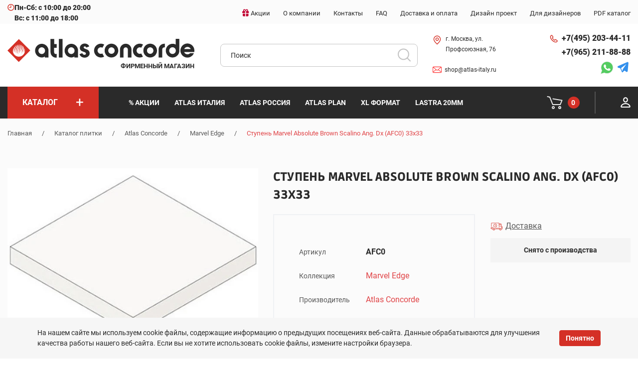

--- FILE ---
content_type: text/html
request_url: https://atlas-italy.ru/product/stupen-afc0-0-1089-1/
body_size: 36024
content:

<!DOCTYPE html><html lang="ru"><head><meta http-equiv="pragma" content="no-cache" /><meta http-equiv="expires" content="-1" /><meta http-equiv="cache-control" content="no-cache"/><meta name="viewport" content="width=device-width, initial-scale=1, user-scalable=0"><meta name="format-detection" content="telephone=no"><meta name="theme-color" content="#c40031"/><title>Ступень Marvel Absolute Brown Scalino Ang. Dx (AFC0) 33x33  — купить по цене 11 271 руб. в Москве -  Atlas Italy</title><meta http-equiv="Content-Type" content="text/html; charset=UTF-8" />
<meta name="keywords" content="Ступень Marvel Absolute Brown Scalino Ang. Dx (AFC0) 33x33 " />
<meta name="description" content="Ступень Marvel Absolute Brown Scalino Ang. Dx (AFC0) 33x33  купить по цене 11 271 руб. в фирменном магазине Atlas Concorde в Москве.  3D визуализация и дизайн. Гарантия качества.  ☎️ +7 (495) 203-44-11." />
<script data-skip-moving="true">(function(w, d) {var v = w.frameCacheVars = {"CACHE_MODE":"HTMLCACHE","storageBlocks":[],"dynamicBlocks":{"FKauiI":"3c18cfe3780c"},"AUTO_UPDATE":true,"AUTO_UPDATE_TTL":120,"version":2};var inv = false;if (v.AUTO_UPDATE === false){if (v.AUTO_UPDATE_TTL && v.AUTO_UPDATE_TTL > 0){var lm = Date.parse(d.lastModified);if (!isNaN(lm)){var td = new Date().getTime();if ((lm + v.AUTO_UPDATE_TTL * 1000) >= td){w.frameRequestStart = false;w.preventAutoUpdate = true;return;}inv = true;}}else{w.frameRequestStart = false;w.preventAutoUpdate = true;return;}}var r = w.XMLHttpRequest ? new XMLHttpRequest() : (w.ActiveXObject ? new w.ActiveXObject("Microsoft.XMLHTTP") : null);if (!r) { return; }w.frameRequestStart = true;var m = v.CACHE_MODE; var l = w.location; var x = new Date().getTime();var q = "?bxrand=" + x + (l.search.length > 0 ? "&" + l.search.substring(1) : "");var u = l.protocol + "//" + l.host + l.pathname + q;r.open("GET", u, true);r.setRequestHeader("BX-ACTION-TYPE", "get_dynamic");r.setRequestHeader("X-Bitrix-Composite", "get_dynamic");r.setRequestHeader("BX-CACHE-MODE", m);r.setRequestHeader("BX-CACHE-BLOCKS", v.dynamicBlocks ? JSON.stringify(v.dynamicBlocks) : "");if (inv){r.setRequestHeader("BX-INVALIDATE-CACHE", "Y");}try { r.setRequestHeader("BX-REF", d.referrer || "");} catch(e) {}if (m === "APPCACHE"){r.setRequestHeader("BX-APPCACHE-PARAMS", JSON.stringify(v.PARAMS));r.setRequestHeader("BX-APPCACHE-URL", v.PAGE_URL ? v.PAGE_URL : "");}r.onreadystatechange = function() {if (r.readyState != 4) { return; }var a = r.getResponseHeader("BX-RAND");var b = w.BX && w.BX.frameCache ? w.BX.frameCache : false;if (a != x || !((r.status >= 200 && r.status < 300) || r.status === 304 || r.status === 1223 || r.status === 0)){var f = {error:true, reason:a!=x?"bad_rand":"bad_status", url:u, xhr:r, status:r.status};if (w.BX && w.BX.ready && b){BX.ready(function() {setTimeout(function(){BX.onCustomEvent("onFrameDataRequestFail", [f]);}, 0);});}w.frameRequestFail = f;return;}if (b){b.onFrameDataReceived(r.responseText);if (!w.frameUpdateInvoked){b.update(false);}w.frameUpdateInvoked = true;}else{w.frameDataString = r.responseText;}};r.send();var p = w.performance;if (p && p.addEventListener && p.getEntries && p.setResourceTimingBufferSize){var e = 'resourcetimingbufferfull';var h = function() {if (w.BX && w.BX.frameCache && w.BX.frameCache.frameDataInserted){p.removeEventListener(e, h);}else {p.setResourceTimingBufferSize(p.getEntries().length + 50);}};p.addEventListener(e, h);}})(window, document);</script>

<link href="/bitrix/js/ui/design-tokens/dist/ui.design-tokens.css?172674910626358" type="text/css" rel="stylesheet"/>

<script>if(!window.BX)window.BX={};if(!window.BX.message)window.BX.message=function(mess){if(typeof mess==='object'){for(let i in mess) {BX.message[i]=mess[i];} return true;}};</script>
<script>(window.BX||top.BX).message({"JS_CORE_LOADING":"Загрузка...","JS_CORE_NO_DATA":"- Нет данных -","JS_CORE_WINDOW_CLOSE":"Закрыть","JS_CORE_WINDOW_EXPAND":"Развернуть","JS_CORE_WINDOW_NARROW":"Свернуть в окно","JS_CORE_WINDOW_SAVE":"Сохранить","JS_CORE_WINDOW_CANCEL":"Отменить","JS_CORE_WINDOW_CONTINUE":"Продолжить","JS_CORE_H":"ч","JS_CORE_M":"м","JS_CORE_S":"с","JSADM_AI_HIDE_EXTRA":"Скрыть лишние","JSADM_AI_ALL_NOTIF":"Показать все","JSADM_AUTH_REQ":"Требуется авторизация!","JS_CORE_WINDOW_AUTH":"Войти","JS_CORE_IMAGE_FULL":"Полный размер"});</script>



<script>BX.Runtime.registerExtension({"name":"main.core","namespace":"BX","loaded":true});</script>
<script>
</script>
<script>BX.Runtime.registerExtension({"name":"ui.dexie","namespace":"BX.DexieExport","loaded":true});</script>
<script>BX.Runtime.registerExtension({"name":"fc","namespace":"window","loaded":true});</script>
<script>BX.Runtime.registerExtension({"name":"pull.protobuf","namespace":"BX","loaded":true});</script>
<script>BX.Runtime.registerExtension({"name":"rest.client","namespace":"window","loaded":true});</script>
<script>(window.BX||top.BX).message({"pull_server_enabled":"N","pull_config_timestamp":0,"shared_worker_allowed":"Y","pull_guest_mode":"N","pull_guest_user_id":0,"pull_worker_mtime":1745526939});(window.BX||top.BX).message({"PULL_OLD_REVISION":"Для продолжения корректной работы с сайтом необходимо перезагрузить страницу."});</script>
<script>BX.Runtime.registerExtension({"name":"pull.client","namespace":"BX","loaded":true});</script>
<script>BX.Runtime.registerExtension({"name":"pull","namespace":"window","loaded":true});</script>
<script>BX.Runtime.registerExtension({"name":"ui.design-tokens","namespace":"window","loaded":true});</script>
<script>BX.Runtime.registerExtension({"name":"ui.fonts.opensans","namespace":"window","loaded":true});</script>
<script>BX.Runtime.registerExtension({"name":"main.popup","namespace":"BX.Main","loaded":true});</script>
<script>BX.Runtime.registerExtension({"name":"popup","namespace":"window","loaded":true});</script>
<script>(window.BX||top.BX).message({"LANGUAGE_ID":"ru","FORMAT_DATE":"DD.MM.YYYY","FORMAT_DATETIME":"DD.MM.YYYY HH:MI:SS","COOKIE_PREFIX":"BITRIX_SM","SERVER_TZ_OFFSET":"10800","UTF_MODE":"Y","SITE_ID":"s1","SITE_DIR":"\/"});</script>

<script src="/bitrix/js/ui/dexie/dist/dexie.bundle.js?1751219972218847"></script>

<meta property="og:title" content="Ступень Marvel Absolute Brown Scalino Ang. Dx (AFC0) 33x33  — купить по цене 11 271 руб. в Москве -  Atlas Italy">
<meta property="og:description" content="Ступень Marvel Absolute Brown Scalino Ang. Dx (AFC0) 33x33  купить по цене 11 271 руб. в фирменном магазине Atlas Concorde в Москве.  3D визуализация и дизайн. Гарантия качества.  ☎️ +7 (495) 203-44-11.">
<meta property="og:image" content="https://atlas-italy.ru/upload/uf/a8a/l07pw2pb2zmoqsame1ux4dcpinlouge8/marvel_edge1.jpg">
<meta property="og:type" content="website">
<meta property="og:url" content="https://atlas-italy.ru/product/stupen-afc0-0-1089-1/">
<link rel="canonical" href="https://atlas-italy.ru/product/stupen-afc0-0-1089-1/" />

<link rel="manifest" href="/manifest.webmanifest"><link rel="shortcut icon" href="/favicon.png" type="image/x-icon"><link rel="apple-touch-icon" href="/touch-icon-iphone.png"><link rel="apple-touch-icon" sizes="76x76" href="/favicon_76.png"><link rel="apple-touch-icon" sizes="120x120" href="/favicon_120.png"><link rel="apple-touch-icon" sizes="152x152" href="/favicon_152.png"><link rel="apple-touch-icon" sizes="180x180" href="/favicon_180.png"><link rel="apple-touch-icon" sizes="192x192" href="/favicon_192.png"><link rel="apple-touch-icon" sizes="512x512" href="/favicon_512.png"><link rel="shortcut icon" href="/bitrix/templates/atlas/favicon.ico" type="image/x-icon" /><link rel="stylesheet" href="/bitrix/templates/atlas/css/style_head.css"><script type="application/ld+json">
{
    "@context" : "http://schema.org",
    "@type" : "Organization",
    "name" : "Интернет-магазин ATLAS CONCORDE",
    "email" : "shop@atlas-italy.ru",
    "url" : "https://atlas-italy.ru/",
    "contactPoint" : [
    { "@type" : "ContactPoint",
          "telephone" : "+74952034411",
          "contactType" : "Тел.1",
          "email" : "shop@atlas-italy.ru",
          "url" : "https://atlas-italy.ru/"
    },{ "@type" : "ContactPoint",
          "telephone" : "+79652118888",
          "contactType" : "Тел.2",
          "email" : "shop@atlas-italy.ru",
          "url" : "https://atlas-italy.ru/"
    } ],
    "sameAs" : [
        "https://www.instagram.com/atlasitaly/"
    ],
    "address" : [
        { "@type" : "PostalAddress",
        "addressLocality" : "Москва",
        "streetAddress" : "ул. Профсоюзная дом 76" 
        }
    ]
}
</script><script type="application/ld+json">
{
    "@context": "http://schema.org",
    "@type": "WebSite",
    "url": "https://atlas-italy.ru/",
        "potentialAction": {
        "@type": "SearchAction",
        "target": "https://atlas-italy.ru/catalog/?q={query}",
        "query-input": "required name=query"
    }
}
</script><script type="application/ld+json">
{
    "@context": "http://schema.org",
    "@type": "Store",
    "name": "Интернет-магазин ATLAS CONCORDE",
    "image": "https://atlas-italy.ru/local/templates/atlas.2020/images/logo.png",
    "openingHoursSpecification": [
        {
            "@type": "OpeningHoursSpecification",
            "dayOfWeek": [
                "Понедельник",
                "Вторник",
                "Среда",
                "Четверг",
                "Пятница",
                "Суббота"
            ],
            "opens": "10:00",
            "closes": "20:00"
        },{
            "@type": "OpeningHoursSpecification",
            "dayOfWeek": [
                "Воскресенье"
            ],
            "opens": "11:00",
            "closes": "18:00"
        }
    ],
    "telephone": [
        "+84952034411",
        "+89652118888"
    ],
    "address" : [
        { "@type" : "PostalAddress",
        "addressLocality" : "Москва",
        "streetAddress" : "ул. Профсоюзная, д. 76" 
        }
    ],
    "priceRange": "RUB"
}
</script><!-- Yandex.Metrika counter -->
<script >
   (function(m,e,t,r,i,k,a){m[i]=m[i]||function(){(m[i].a=m[i].a||[]).push(arguments)};
   m[i].l=1*new Date();
   for (var j = 0; j < document.scripts.length; j++) {if (document.scripts[j].src === r) { return; }}
   k=e.createElement(t),a=e.getElementsByTagName(t)[0],k.async=1,k.src=r,a.parentNode.insertBefore(k,a)})
   (window, document, "script", "https://mc.yandex.ru/metrika/tag.js", "ym");

   ym(68180872, "init", {
        clickmap:true,
        trackLinks:true,
        accurateTrackBounce:true
   });
</script>
<noscript><div><img src="https://mc.yandex.ru/watch/68180872" style="position:absolute; left:-9999px;" alt="" /></div></noscript>
<!-- /Yandex.Metrika counter --></head>
<body><div class="out"><header class="header"><div class="top-line"><div class="container"><div class="row"><div class="col-xl-3 col-lg-12 col-sm-6 col-4"><div class="work-time"><svg><use xlink:href="#clock-icon"></use></svg><span class="time">Пн-Сб: с 10:00 до 20:00 <br>Вс: с 11:00 до 18:00</span></div><div class="mobile-menu"><svg><use xlink:href="#menu-icon"></use></svg><span>меню</span></div></div><div class="col-xl-9 col-lg-12 col-sm-6 col-8 right-top-menu"><ul class="top-menu"><li class="top-menu-item"><a href="/sale/" class="top-menu-item-link"><div class="gift-icon"><svg><use xlink:href="#gift-icon"></use></svg></div><span class="top-menu-item-link__name">Акции</span></a></li><li class="top-menu-item"><a href="/about/" class="top-menu-item-link"><span class="top-menu-item-link__name">О компании</span></a></li><li class="top-menu-item"><a href="/contacts/" class="top-menu-item-link"><span class="top-menu-item-link__name">Контакты</span></a></li><li class="top-menu-item"><a href="/faq/" class="top-menu-item-link"><span class="top-menu-item-link__name">FAQ</span></a></li><li class="top-menu-item"><a href="/delivery/" class="top-menu-item-link"><span class="top-menu-item-link__name">Доставка и оплата</span></a></li><li class="top-menu-item"><a href="/design3d/" class="top-menu-item-link"><span class="top-menu-item-link__name">Дизайн проект</span></a></li><li class="top-menu-item"><a href="/for_designers/" class="top-menu-item-link"><span class="top-menu-item-link__name">Для дизайнеров</span></a></li><li class="top-menu-item"><a href="/downloads/Atlas-Concorde-Catalog-2024.pdf" class="top-menu-item-link"><span class="top-menu-item-link__name">PDF каталог</span></a></li></ul><ul class="right-mobile-menu"><div class="user-actions"><ul><li><div id="bxdynamic_FKauiI_start" style="display:none"></div><a href="/cart/"><div class="cart"><svg><use xlink:href="#cart-w-icon"></use></svg><span class="counter">0</span></div></a><div id="bxdynamic_FKauiI_end" style="display:none"></div></li><li><a href="/personal/"><div class="account"><svg><use xlink:href="#user-icon"></use></svg></div></a></li></ul></div></ul></div></div></div></div><div class="bottom-line"><div class="container"><div class="row"><div class="col-xl-4 col-lg-6 col-md-8 col-sm-12"><div class="logo-wrap"><div class="logo"><a href="/"><img src="/bitrix/templates/atlas/images/logo 3.svg" alt="logo"></a></div><div class="logo-text">ФИРМЕННЫЙ МАГАЗИН</div></div></div><div class="col-xl-4 order-xl-2 col-lg-12 order-lg-4 col-md-8 order-md-3 order-3"><form class="search-form" action="/catalog/" method="GET" id="search_form"><input class="find_field" name="q" type="text" placeholder="Поиск" id="search_input" onclick="runSearchAutocomplete(this);" value=""/><button class="find_button font0">Искать</button></form></div><div class="col-xl-2 order-xl-3 order-lg-2 col-lg-3 col-md-4 order-md-2 order-2"><div class="header-info"><ul class="header-info-adress"><li class="header-info-item pin"><svg><use xlink:href="#pin-icon"></use></svg><a href="/contacts/" class="header-info-phone-item__link">г. Москва, ул. Профсоюзная, 76</a></li><li class="header-info-item parking"><svg><use xlink:href="#mail-icon"></use></svg><strong><a class="header-info-phone-item__link" href="mailto:shop@atlas-italy.ru">shop@atlas-italy.ru</a></strong></li></ul></div></div><div class="col-xl-2 order-xl-4 order-lg-3 col-lg-3 col-md-4 order-md-4 order-2"><div class="header-info"><ul class="header-info-phone"><li class="header-info-phone-item"><div class="phone-icon"><svg><use xlink:href="#phone-icon"></use></svg></div><a class="header-info-phone-item__link" href="tel:+74952034411">+7(495) 203-44-11</a></li><li class="header-info-phone-item"><a class="header-info-phone-item__link" href="tel:+79652118888">+7(965) 211-88-88</a></li></ul><div class="header-info-messengers"><a href="https://wa.me/79652118888" tabindex="0"><svg><use xlink:href="#whatsapp-icon"></use></svg></a><a href="https://t.me/atlas_concorde" tabindex="0">
    <svg width="21" height="20" viewBox="0 0 25 20" fill="none"
         xmlns="http://www.w3.org/2000/svg">
        <path fill-rule="evenodd" clip-rule="evenodd"
              d="M18.7339 0.0334644C18.4672 0.110393 0.889237 7.86927 0.697929 7.99448C0.448255 8.15797 0.296208 8.33772 0.135397 8.65957C0.0107353 8.90907 0 8.96536 0 9.36839C0 9.77342 0.0103848 9.82704 0.138683 10.0847C0.214926 10.2379 0.357859 10.4463 0.45623 10.5479C0.779737 10.8819 0.978581 10.9508 3.0027 11.4309C4.02628 11.6737 4.91306 11.8915 4.97331 11.9149C5.03356 11.9383 5.11414 11.9988 5.15235 12.0493C5.19056 12.0998 5.95785 13.8298 6.85743 15.8937C7.75705 17.9577 8.53087 19.6933 8.57706 19.7506C8.76324 19.9817 9.17351 20.0707 9.44246 19.9383C9.51226 19.904 10.4305 19.0984 11.4831 18.1482L13.3968 16.4205L15.0794 17.6296C16.0048 18.2945 16.875 18.889 17.0131 18.9506C17.2356 19.0499 17.3165 19.0626 17.7243 19.0626C18.1491 19.0626 18.2066 19.0526 18.4746 18.9318C18.9613 18.7123 19.2989 18.3541 19.4515 17.8951C19.5451 17.6136 21.0245 2.01317 20.9997 1.56811C20.9797 1.20761 20.8308 0.862372 20.5433 0.51017C20.4057 0.341511 20.3109 0.277258 20.0245 0.158593C19.7242 0.0340898 19.6179 0.0116992 19.2798 0.0015672C19.0629 -0.00493731 18.8173 0.00940602 18.7339 0.0334644ZM13.5876 8.77815C11.7924 11.3717 10.2951 13.5739 10.2604 13.6721C10.2257 13.7703 9.94627 14.6106 9.63938 15.5393C9.33252 16.4681 9.06904 17.2496 9.05393 17.2759C9.02895 17.3195 6.63418 11.8928 6.62178 11.7646C6.61718 11.7166 16.8051 4.0269 16.8388 4.05287C16.8459 4.0583 15.3829 6.18469 13.5876 8.77815Z"
              fill="#3390EC" />
    </svg>
</a></div></div></div></div></div></div><div class="catalog-line"><div class="container"><div class="row"><div class="col-xl-2 col-lg-2"><div class="catalog-btn"><a href="/catalog/"><span class="catalog-menu-item-link__name">Каталог</span><span class="catalog-menu-item-link__plus">+</span></a></div><div class="dd-catalog" style="display: none;"></div></div><div class="col-lg-8"><nav><ul class="catalog-menu"><li class="catalog-menu-item"><a href="/sale/" class="catalog-menu-item-link"><span class="catalog-menu-item-link__name">% Акции</span></a></li><li class="catalog-menu-item"><a href="/catalog/atlas-concorde/" class="catalog-menu-item-link"><span class="catalog-menu-item-link__name">Atlas Италия</span></a></li><li class="catalog-menu-item"><a href="/catalog/atlas-concorde-russia/" class="catalog-menu-item-link"><span class="catalog-menu-item-link__name">Atlas Россия</span></a></li><li class="catalog-menu-item"><a href="/catalog/atlas-concorde/plan/" class="catalog-menu-item-link"><span class="catalog-menu-item-link__name">Atlas PLAN</span></a></li><li class="catalog-menu-item"><a href="/catalog/atlas-concorde/xl-format/" class="catalog-menu-item-link"><span class="catalog-menu-item-link__name">XL Формат</span></a></li><li class="catalog-menu-item"><a href="/catalog/atlas-concorde/lastra-20mm/" class="catalog-menu-item-link"><span class="catalog-menu-item-link__name">Lastra 20mm</span></a></li></ul></nav></div><div class="col-lg-2"><div class="user-actions"><ul><li><a href="/cart/"><div class="cart"><svg><use xlink:href="#cart-w-icon"></use></svg><span id="header-cart-counter" class="counter"></span></div></a></li><li><a href="/personal/"><div class="account"><svg><use xlink:href="#user-icon"></use></svg></div></a></li></ul></div></div></div></div></div><div class="mobile-popup-menu"><div class="menu-wrapper"><div class="close-section"><a href="#" class="button close-button"><svg><use xlink:href="#x-icon"></use></svg></a></div><div class="catalog-section"><a href="#" class="catalog-menu-item-link"><span class="catalog-menu-item-link__name">Каталог</span><span class="catalog-menu-item-link__plus">+</span></a></div><div class="dd-catalog" style="display: none;"></div><nav class="menu-section"><ul class="catalog-menu"><li class="menu-item"><a href="/sale/" class="catalog-menu-item-link"><span class="catalog-menu-item-link__name">% Акции</span></a></li><li class="menu-item"><a href="/catalog/atlas-concorde/" class="catalog-menu-item-link"><span class="catalog-menu-item-link__name">Atlas Италия</span></a></li><li class="menu-item"><a href="/catalog/atlas-concorde-russia/" class="catalog-menu-item-link"><span class="catalog-menu-item-link__name">Atlas Россия</span></a></li><li class="menu-item"><a href="/catalog/atlas-concorde/plan/" class="catalog-menu-item-link"><span class="catalog-menu-item-link__name">Atlas PLAN</span></a></li><li class="menu-item"><a href="/catalog/atlas-concorde/xl-format/" class="catalog-menu-item-link"><span class="catalog-menu-item-link__name">XL Формат</span></a></li><li class="menu-item"><a href="/catalog/atlas-concorde/lastra-20mm/" class="catalog-menu-item-link"><span class="catalog-menu-item-link__name">Lastra 20mm</span></a></li></ul><ul class="more-menu"><li class="top-menu-item"><a href="/sale/" class="top-menu-item-link"><div class="gift-icon"><svg><use xlink:href="#gift-icon"></use></svg></div><span class="top-menu-item-link__name">Акции</span></a></li><li class="top-menu-item"><a href="/about/" class="top-menu-item-link"><span class="top-menu-item-link__name">О компании</span></a></li><li class="top-menu-item"><a href="/contacts/" class="top-menu-item-link"><span class="top-menu-item-link__name">Контакты</span></a></li><li class="top-menu-item"><a href="/faq/" class="top-menu-item-link"><span class="top-menu-item-link__name">FAQ</span></a></li><li class="top-menu-item"><a href="/delivery/" class="top-menu-item-link"><span class="top-menu-item-link__name">Доставка и оплата</span></a></li><li class="top-menu-item"><a href="/design3d/" class="top-menu-item-link"><span class="top-menu-item-link__name">Дизайн проект</span></a></li><li class="top-menu-item"><a href="/for_designers/" class="top-menu-item-link"><span class="top-menu-item-link__name">Для дизайнеров</span></a></li><li class="top-menu-item"><a href="/downloads/Atlas-Concorde-Catalog-2024.pdf" class="top-menu-item-link"><span class="top-menu-item-link__name">PDF каталог</span></a></li></ul></nav></div></div></header><main class="content-page"><section class="breadcrumbs"><div class="container"><div class="row"><div class="col-12"><a href="/" title="Главная">Главная</a><span class="divider">/</span><a href="/catalog/" title="Каталог плитки">Каталог плитки</a><span class="divider">/</span><a href="/catalog/atlas-concorde/" title="Atlas Concorde">Atlas Concorde</a><span class="divider">/</span><a href="/catalog/atlas-concorde/marvel-edge/" title="Marvel Edge">Marvel Edge</a><span class="divider">/</span><span class="active">Ступень Marvel Absolute Brown Scalino Ang. Dx (AFC0) 33x33 </span></div></div></div><script type="application/ld+json">
{
 "@context": "http://schema.org",
 "@type": "BreadcrumbList",
 "itemListElement":
 [
  {
        "@type": "ListItem",
        "position": 1,
        "item":
        {
         "@id": "/",
         "name": "Главная"
         }
       },{
        "@type": "ListItem",
        "position": 2,
        "item":
        {
         "@id": "/product/",
         "name": "Каталог плитки"
         }
       },{
        "@type": "ListItem",
        "position": 3,
        "item":
        {
         "@id": "/catalog/atlas-concorde/",
         "name": "Atlas Concorde"
         }
       },{
        "@type": "ListItem",
        "position": 4,
        "item":
        {
         "@id": "/catalog/atlas-concorde/marvel-edge/",
         "name": "Marvel Edge"
         }
       },{
        "@type": "ListItem",
        "position": 5,
        "item":
        {
         "@id": "",
         "name": "Ступень Marvel Absolute Brown Scalino Ang. Dx (AFC0) 33x33 "
         }
       }
 ]
}
</script></section><script type="application/ld+json">{
    "@context": "http://schema.org",
    "@type": "Product",
    "description": "Заказывайте Ступень Marvel Absolute Brown Scalino Ang. Dx (AFC0) 33x33  по выгодной цене. Всего за 11271 руб.",
    "name": "Ступень Marvel Absolute Brown Scalino Ang. Dx (AFC0) 33x33 ",
    "image": ["/upload/iblock/508/531ajziykafpx21ugz2uys8nk784ee5z/AFC7.jpg"],
    "brand": {
        "@type": "Brand",
        "name": "Atlas Concorde"
    },
    "sku": "AFC0",
    "mpn": "none",
    "gtin0": "",    "offers": {
        "sku": "AFC0",
        "@type": "Offer",
        "availability": "http://schema.org/OutOfStock",
        "url": "https://atlas-italy.ru/product/stupen-afc0-0-1089-1/",
        "price": "11271",
        "priceCurrency": "RUB",
        "priceValidUntil": "2026-02-21",
        "seller": {
            "@type": "Organization",
            "name": "Интернет-магазин ATLAS CONCORDE"
        }
    },    "aggregateRating": {
        "@type": "AggregateRating",
        "ratingValue": "5",
        "reviewCount": "1",
        "bestRating": "5",
        "worstRating": "0"
    },
    "review": []
}</script><section class="colection-item"><div class="container"><div class="row"><div class="col-lg-5 col-md-6"><div class="collect-slider-wrapper"><div class="collect-slider-preview js-slider-single"><div class="collect-slider-item"><a href="/upload/iblock/508/531ajziykafpx21ugz2uys8nk784ee5z/AFC7.jpg" class="" data-fancybox="gal-prod"><picture><source srcset="/upload/resize_cache/webp/iblock/508/531ajziykafpx21ugz2uys8nk784ee5z/580_580_1/afc7.webp" type="image/webp"><source srcset="/upload/resize_cache/iblock/508/531ajziykafpx21ugz2uys8nk784ee5z/580_580_1/AFC7.jpg" type="image/jpeg"><img src="/upload/resize_cache/iblock/508/531ajziykafpx21ugz2uys8nk784ee5z/580_580_1/AFC7.jpg" alt="Ступень Marvel Absolute Brown Scalino Ang. Dx (AFC0) 33x33 " loading="lazy" width="580" height="580"></picture></a></div></div></div></div><div class="col-lg-7 col-md-6"><div class="row"><div class="col-md-12"><h1 class="colection-item__title">Ступень Marvel Absolute Brown Scalino Ang. Dx (AFC0) 33x33 </h1></div></div><div class="row"><div class="col-md-7"><div class="colection-info"><table><tbody><tr><td class="dt">Артикул</td><td class="dd"><span class="article">AFC0</span></td></tr><tr><td class="dt">Коллекция</td><td class="dd"><a href="/catalog/atlas-concorde/marvel-edge/">Marvel Edge</a>  </td></tr><tr><td class="dt">Производитель</td><td class="dd"><a href="/factory/atlas-concorde/">Atlas Concorde</a>  </td></tr><tr><td class="dt">Страна</td><td class="dd">Италия  </td></tr><tr><td class="dt">Цвет</td><td class="dd">коричневый  </td></tr><tr><td class="dt">Материал</td><td class="dd">ступень  </td></tr><tr><td class="dt">Назначение</td><td class="dd">для ванной, для гостиной, для комнаты, для кухни, для общественных помещений  </td></tr><tr><td class="dt">Размер</td><td class="dd">33*33 см</td></tr><tr><td class="dt">Плиток в упаковке</td><td class="dd">1  шт.</td></tr><tr><td class="dt">Метраж упаковки</td><td class="dd">0.1089  м²</td></tr><tr><td class="dt">Поверхность</td><td class="dd">глянцевая  </td></tr><tr><td class="dt">Вес</td><td class="dd">3  кг</td></tr><tr><td class="dt">Стиль</td><td class="dd">Под мрамор  </td></tr><tr><td class="dt">Наличие</td><td class="dd">Снято с производства  </td></tr></tbody></table></div></div><div class="col-md-5"><div class="product-detail product-form"><div class="aviliable"><a href="/delivery/"><svg><use xlink:href="#delivery-icon"></use></svg> <span class="delivery">Доставка</span></a></div><div class="text-center py-3 gray-block"><strong>Снято с производства</strong></div></div></div></div></div></div></div></section><section class="other-colections"><div class="container"><div class="row bordered-bottom" data-entity="e1th5x"><div class="col-md-12"><div class="block-title">ДРУГИЕ ТОВАРЫ КОЛЛЕКЦИИ</div></div></div><div class="row"><!-- items-container --><div class="col-lg-3 col-md-6">		<div class="collect-item"><script type="application/ld+json">{
            "@context": "http://schema.org",
            "@type": "Product",
            "description": "Заказывайте Ступень Marvel Absolute Brown Scal. Ang. Lap. Dx (AFC6) 33x33  по выгодной цене. Всего за 12342 руб.",
            "name": "Ступень Marvel Absolute Brown Scal. Ang. Lap. Dx (AFC6) 33x33 ",
            "image": "://atlas-italy.ru/upload/iblock/508/531ajziykafpx21ugz2uys8nk784ee5z/AFC7.jpg",
            "brand": "none",
            "sku": "AFC6",
            "mpn": "none",
            "gtin0": "",            "offers": {
                "sku": "AFC6",
                "@type": "Offer",
                "availability": "http://schema.org/OutOfStock",
                "url": "://atlas-italy.ru/product/stupen-afc6-0-1089-1/",
                "price": "12342",
                "priceCurrency": "RUB",
                "priceValidUntil": "2026-02-28",
                "seller": {
                    "@type": "Organization",
                    "name": "Интернет-магазин ATLAS CONCORDE"
                }
            },            "aggregateRating": {
                "@type": "AggregateRating",
                "ratingValue": "5",
                "reviewCount": "1",
                "bestRating": "5",
                "worstRating": "0"
            },            "review": []
        }</script><div class="collect-item-image-wrapper"><a href="/product/stupen-afc6-0-1089-1/"><picture><source srcset="/upload/resize_cache/webp/iblock/508/531ajziykafpx21ugz2uys8nk784ee5z/470_470_1/afc7.webp" type="image/webp"><source srcset="/upload/resize_cache/iblock/508/531ajziykafpx21ugz2uys8nk784ee5z/470_470_1/AFC7.jpg" type="image/jpeg"><img src="/upload/resize_cache/iblock/508/531ajziykafpx21ugz2uys8nk784ee5z/470_470_1/AFC7.jpg" alt="Ступень Marvel Absolute Brown Scal. Ang. Lap. Dx (AFC6) 33x33 " loading="lazy" width="470" height="470"></picture></a></div><div class="collect-item-wrapper product-form"><div class="collect-item__name"><a href="/product/stupen-afc6-0-1089-1/">Ступень Marvel Absolute Brown Scal. Ang. Lap. Dx (AFC6) 33x33 </a></div><div class="collect-item__properties"><div class="collect-item__property"><span class="name">Артикул</span><span class="value article">AFC6</span></div><div class="collect-item__property"><span class="name">Размер</span><span class="value">33x33 см</span></div></div><div class="text-center py-3 gray-block"><strong>Снято с производства</strong></div></div></div></div><div class="col-lg-3 col-md-6">		<div class="collect-item"><script type="application/ld+json">{
            "@context": "http://schema.org",
            "@type": "Product",
            "description": "Заказывайте Ступень Marvel Elegant Sable Scalino Angolare (AFCW) 33x33  по выгодной цене. Всего за 11271 руб.",
            "name": "Ступень Marvel Elegant Sable Scalino Angolare (AFCW) 33x33 ",
            "image": "://atlas-italy.ru/upload/iblock/c42/kvrqqn0ag565dciu9kkeo5ofmk0n34vp/AFC2.jpg",
            "brand": "none",
            "sku": "AFCW",
            "mpn": "none",
            "gtin0": "",            "offers": {
                "sku": "AFCW",
                "@type": "Offer",
                "availability": "http://schema.org/OutOfStock",
                "url": "://atlas-italy.ru/product/stupen-afcw-0-1089-1/",
                "price": "11271",
                "priceCurrency": "RUB",
                "priceValidUntil": "2026-02-28",
                "seller": {
                    "@type": "Organization",
                    "name": "Интернет-магазин ATLAS CONCORDE"
                }
            },            "aggregateRating": {
                "@type": "AggregateRating",
                "ratingValue": "5",
                "reviewCount": "1",
                "bestRating": "5",
                "worstRating": "0"
            },            "review": []
        }</script><div class="collect-item-image-wrapper"><a href="/product/stupen-afcw-0-1089-1/"><picture><source srcset="/upload/resize_cache/webp/iblock/c42/kvrqqn0ag565dciu9kkeo5ofmk0n34vp/470_470_1/afc2.webp" type="image/webp"><source srcset="/upload/resize_cache/iblock/c42/kvrqqn0ag565dciu9kkeo5ofmk0n34vp/470_470_1/AFC2.jpg" type="image/jpeg"><img src="/upload/resize_cache/iblock/c42/kvrqqn0ag565dciu9kkeo5ofmk0n34vp/470_470_1/AFC2.jpg" alt="Ступень Marvel Elegant Sable Scalino Angolare (AFCW) 33x33 " loading="lazy" width="470" height="470"></picture></a></div><div class="collect-item-wrapper product-form"><div class="collect-item__name"><a href="/product/stupen-afcw-0-1089-1/">Ступень Marvel Elegant Sable Scalino Angolare (AFCW) 33x33 </a></div><div class="collect-item__properties"><div class="collect-item__property"><span class="name">Артикул</span><span class="value article">AFCW</span></div><div class="collect-item__property"><span class="name">Размер</span><span class="value">33x33 см</span></div></div><div class="text-center py-3 gray-block"><strong>Снято с производства</strong></div></div></div></div><div class="col-lg-3 col-md-6">		<div class="collect-item"><script type="application/ld+json">{
            "@context": "http://schema.org",
            "@type": "Product",
            "description": "Заказывайте Ступень Marvel Elegant Sable Scalino Ang. Lap. (AFC2) 33x33  по выгодной цене. Всего за 12342 руб.",
            "name": "Ступень Marvel Elegant Sable Scalino Ang. Lap. (AFC2) 33x33 ",
            "image": "://atlas-italy.ru/upload/iblock/c42/kvrqqn0ag565dciu9kkeo5ofmk0n34vp/AFC2.jpg",
            "brand": "none",
            "sku": "AFC2",
            "mpn": "none",
            "gtin0": "",            "offers": {
                "sku": "AFC2",
                "@type": "Offer",
                "availability": "http://schema.org/OutOfStock",
                "url": "://atlas-italy.ru/product/stupen-afc2-0-1089-1/",
                "price": "12342",
                "priceCurrency": "RUB",
                "priceValidUntil": "2026-02-28",
                "seller": {
                    "@type": "Organization",
                    "name": "Интернет-магазин ATLAS CONCORDE"
                }
            },            "aggregateRating": {
                "@type": "AggregateRating",
                "ratingValue": "5",
                "reviewCount": "1",
                "bestRating": "5",
                "worstRating": "0"
            },            "review": []
        }</script><div class="collect-item-image-wrapper"><a href="/product/stupen-afc2-0-1089-1/"><picture><source srcset="/upload/resize_cache/webp/iblock/c42/kvrqqn0ag565dciu9kkeo5ofmk0n34vp/470_470_1/afc2.webp" type="image/webp"><source srcset="/upload/resize_cache/iblock/c42/kvrqqn0ag565dciu9kkeo5ofmk0n34vp/470_470_1/AFC2.jpg" type="image/jpeg"><img src="/upload/resize_cache/iblock/c42/kvrqqn0ag565dciu9kkeo5ofmk0n34vp/470_470_1/AFC2.jpg" alt="Ступень Marvel Elegant Sable Scalino Ang. Lap. (AFC2) 33x33 " loading="lazy" width="470" height="470"></picture></a></div><div class="collect-item-wrapper product-form"><div class="collect-item__name"><a href="/product/stupen-afc2-0-1089-1/">Ступень Marvel Elegant Sable Scalino Ang. Lap. (AFC2) 33x33 </a></div><div class="collect-item__properties"><div class="collect-item__property"><span class="name">Артикул</span><span class="value article">AFC2</span></div><div class="collect-item__property"><span class="name">Размер</span><span class="value">33x33 см</span></div></div><div class="text-center py-3 gray-block"><strong>Снято с производства</strong></div></div></div></div><div class="col-lg-3 col-md-6">		<div class="collect-item"><script type="application/ld+json">{
            "@context": "http://schema.org",
            "@type": "Product",
            "description": "Заказывайте Ступень Marvel Gris Supreme Scalino Angolare (AFCX) 33x33  по выгодной цене. Всего за 11271 руб.",
            "name": "Ступень Marvel Gris Supreme Scalino Angolare (AFCX) 33x33 ",
            "image": "://atlas-italy.ru/upload/iblock/c2a/3hs8oybx8yi49f4vpmi0p22jj8u2ayk7/AFC3.jpg",
            "brand": "none",
            "sku": "AFCX",
            "mpn": "none",
            "gtin0": "",            "offers": {
                "sku": "AFCX",
                "@type": "Offer",
                "availability": "http://schema.org/OutOfStock",
                "url": "://atlas-italy.ru/product/stupen-afcx-0-1089-1/",
                "price": "11271",
                "priceCurrency": "RUB",
                "priceValidUntil": "2026-02-28",
                "seller": {
                    "@type": "Organization",
                    "name": "Интернет-магазин ATLAS CONCORDE"
                }
            },            "aggregateRating": {
                "@type": "AggregateRating",
                "ratingValue": "5",
                "reviewCount": "1",
                "bestRating": "5",
                "worstRating": "0"
            },            "review": []
        }</script><div class="collect-item-image-wrapper"><a href="/product/stupen-afcx-0-1089-1/"><picture><source srcset="/upload/resize_cache/webp/iblock/c2a/3hs8oybx8yi49f4vpmi0p22jj8u2ayk7/470_470_1/afc3.webp" type="image/webp"><source srcset="/upload/resize_cache/iblock/c2a/3hs8oybx8yi49f4vpmi0p22jj8u2ayk7/470_470_1/AFC3.jpg" type="image/jpeg"><img src="/upload/resize_cache/iblock/c2a/3hs8oybx8yi49f4vpmi0p22jj8u2ayk7/470_470_1/AFC3.jpg" alt="Ступень Marvel Gris Supreme Scalino Angolare (AFCX) 33x33 " loading="lazy" width="470" height="470"></picture></a></div><div class="collect-item-wrapper product-form"><div class="collect-item__name"><a href="/product/stupen-afcx-0-1089-1/">Ступень Marvel Gris Supreme Scalino Angolare (AFCX) 33x33 </a></div><div class="collect-item__properties"><div class="collect-item__property"><span class="name">Артикул</span><span class="value article">AFCX</span></div><div class="collect-item__property"><span class="name">Размер</span><span class="value">33x33 см</span></div></div><div class="text-center py-3 gray-block"><strong>Снято с производства</strong></div></div></div></div><div class="col-lg-3 col-md-6">		<div class="collect-item"><script type="application/ld+json">{
            "@context": "http://schema.org",
            "@type": "Product",
            "description": "Заказывайте Ступень Marvel Imperial White Scalino Ang. Lap. (AFC5) 33x33  по выгодной цене. Всего за 12342 руб.",
            "name": "Ступень Marvel Imperial White Scalino Ang. Lap. (AFC5) 33x33 ",
            "image": "://atlas-italy.ru/upload/iblock/b2d/7d8h58c8gcp4w6nbx53gkdsmmjxxbbzv/AFCZ.jpg",
            "brand": "none",
            "sku": "AFC5",
            "mpn": "none",
            "gtin0": "",            "offers": {
                "sku": "AFC5",
                "@type": "Offer",
                "availability": "http://schema.org/OutOfStock",
                "url": "://atlas-italy.ru/product/stupen-afc5-0-1089-1/",
                "price": "12342",
                "priceCurrency": "RUB",
                "priceValidUntil": "2026-02-28",
                "seller": {
                    "@type": "Organization",
                    "name": "Интернет-магазин ATLAS CONCORDE"
                }
            },            "aggregateRating": {
                "@type": "AggregateRating",
                "ratingValue": "5",
                "reviewCount": "1",
                "bestRating": "5",
                "worstRating": "0"
            },            "review": []
        }</script><div class="collect-item-image-wrapper"><a href="/product/stupen-afc5-0-1089-1/"><picture><source srcset="/upload/resize_cache/webp/iblock/b2d/7d8h58c8gcp4w6nbx53gkdsmmjxxbbzv/470_470_1/afcz.webp" type="image/webp"><source srcset="/upload/resize_cache/iblock/b2d/7d8h58c8gcp4w6nbx53gkdsmmjxxbbzv/470_470_1/AFCZ.jpg" type="image/jpeg"><img src="/upload/resize_cache/iblock/b2d/7d8h58c8gcp4w6nbx53gkdsmmjxxbbzv/470_470_1/AFCZ.jpg" alt="Ступень Marvel Imperial White Scalino Ang. Lap. (AFC5) 33x33 " loading="lazy" width="470" height="470"></picture></a></div><div class="collect-item-wrapper product-form"><div class="collect-item__name"><a href="/product/stupen-afc5-0-1089-1/">Ступень Marvel Imperial White Scalino Ang. Lap. (AFC5) 33x33 </a></div><div class="collect-item__properties"><div class="collect-item__property"><span class="name">Артикул</span><span class="value article">AFC5</span></div><div class="collect-item__property"><span class="name">Размер</span><span class="value">33x33 см</span></div></div><div class="text-center py-3 gray-block"><strong>Снято с производства</strong></div></div></div></div><div class="col-lg-3 col-md-6">		<div class="collect-item"><script type="application/ld+json">{
            "@context": "http://schema.org",
            "@type": "Product",
            "description": "Заказывайте Ступень Marvel Absolute Brown Scalino Ang. Sx (AFC1) 33x33  по выгодной цене. Всего за 11271 руб.",
            "name": "Ступень Marvel Absolute Brown Scalino Ang. Sx (AFC1) 33x33 ",
            "image": "://atlas-italy.ru/upload/iblock/508/531ajziykafpx21ugz2uys8nk784ee5z/AFC7.jpg",
            "brand": "none",
            "sku": "AFC1",
            "mpn": "none",
            "gtin0": "",            "offers": {
                "sku": "AFC1",
                "@type": "Offer",
                "availability": "http://schema.org/OutOfStock",
                "url": "://atlas-italy.ru/product/stupen-afc1-0-1089-1/",
                "price": "11271",
                "priceCurrency": "RUB",
                "priceValidUntil": "2026-02-28",
                "seller": {
                    "@type": "Organization",
                    "name": "Интернет-магазин ATLAS CONCORDE"
                }
            },            "aggregateRating": {
                "@type": "AggregateRating",
                "ratingValue": "5",
                "reviewCount": "1",
                "bestRating": "5",
                "worstRating": "0"
            },            "review": []
        }</script><div class="collect-item-image-wrapper"><a href="/product/stupen-afc1-0-1089-1/"><picture><source srcset="/upload/resize_cache/webp/iblock/508/531ajziykafpx21ugz2uys8nk784ee5z/470_470_1/afc7.webp" type="image/webp"><source srcset="/upload/resize_cache/iblock/508/531ajziykafpx21ugz2uys8nk784ee5z/470_470_1/AFC7.jpg" type="image/jpeg"><img src="/upload/resize_cache/iblock/508/531ajziykafpx21ugz2uys8nk784ee5z/470_470_1/AFC7.jpg" alt="Ступень Marvel Absolute Brown Scalino Ang. Sx (AFC1) 33x33 " loading="lazy" width="470" height="470"></picture></a></div><div class="collect-item-wrapper product-form"><div class="collect-item__name"><a href="/product/stupen-afc1-0-1089-1/">Ступень Marvel Absolute Brown Scalino Ang. Sx (AFC1) 33x33 </a></div><div class="collect-item__properties"><div class="collect-item__property"><span class="name">Артикул</span><span class="value article">AFC1</span></div><div class="collect-item__property"><span class="name">Размер</span><span class="value">33x33 см</span></div></div><div class="text-center py-3 gray-block"><strong>Снято с производства</strong></div></div></div></div><div class="col-lg-3 col-md-6">		<div class="collect-item"><script type="application/ld+json">{
            "@context": "http://schema.org",
            "@type": "Product",
            "description": "Заказывайте Ступень Marvel Absolute Brown Scalino Ang. Dx (AFC0) 33x33  по выгодной цене. Всего за 11271 руб.",
            "name": "Ступень Marvel Absolute Brown Scalino Ang. Dx (AFC0) 33x33 ",
            "image": "://atlas-italy.ru/upload/iblock/508/531ajziykafpx21ugz2uys8nk784ee5z/AFC7.jpg",
            "brand": "none",
            "sku": "AFC0",
            "mpn": "none",
            "gtin0": "",            "offers": {
                "sku": "AFC0",
                "@type": "Offer",
                "availability": "http://schema.org/OutOfStock",
                "url": "://atlas-italy.ru/product/stupen-afc0-0-1089-1/",
                "price": "11271",
                "priceCurrency": "RUB",
                "priceValidUntil": "2026-02-28",
                "seller": {
                    "@type": "Organization",
                    "name": "Интернет-магазин ATLAS CONCORDE"
                }
            },            "aggregateRating": {
                "@type": "AggregateRating",
                "ratingValue": "5",
                "reviewCount": "1",
                "bestRating": "5",
                "worstRating": "0"
            },            "review": []
        }</script><div class="collect-item-image-wrapper"><a href="/product/stupen-afc0-0-1089-1/"><picture><source srcset="/upload/resize_cache/webp/iblock/508/531ajziykafpx21ugz2uys8nk784ee5z/470_470_1/afc7.webp" type="image/webp"><source srcset="/upload/resize_cache/iblock/508/531ajziykafpx21ugz2uys8nk784ee5z/470_470_1/AFC7.jpg" type="image/jpeg"><img src="/upload/resize_cache/iblock/508/531ajziykafpx21ugz2uys8nk784ee5z/470_470_1/AFC7.jpg" alt="Ступень Marvel Absolute Brown Scalino Ang. Dx (AFC0) 33x33 " loading="lazy" width="470" height="470"></picture></a></div><div class="collect-item-wrapper product-form"><div class="collect-item__name"><a href="/product/stupen-afc0-0-1089-1/">Ступень Marvel Absolute Brown Scalino Ang. Dx (AFC0) 33x33 </a></div><div class="collect-item__properties"><div class="collect-item__property"><span class="name">Артикул</span><span class="value article">AFC0</span></div><div class="collect-item__property"><span class="name">Размер</span><span class="value">33x33 см</span></div></div><div class="text-center py-3 gray-block"><strong>Снято с производства</strong></div></div></div></div><div class="col-lg-3 col-md-6">		<div class="collect-item"><script type="application/ld+json">{
            "@context": "http://schema.org",
            "@type": "Product",
            "description": "Заказывайте Ступень Marvel Imperial White Scalino Angolare (AFCZ) 33x33  по выгодной цене. Всего за 11271 руб.",
            "name": "Ступень Marvel Imperial White Scalino Angolare (AFCZ) 33x33 ",
            "image": "://atlas-italy.ru/upload/iblock/b2d/7d8h58c8gcp4w6nbx53gkdsmmjxxbbzv/AFCZ.jpg",
            "brand": "none",
            "sku": "AFCZ",
            "mpn": "none",
            "gtin0": "",            "offers": {
                "sku": "AFCZ",
                "@type": "Offer",
                "availability": "http://schema.org/OutOfStock",
                "url": "://atlas-italy.ru/product/stupen-afcz-0-1089-1/",
                "price": "11271",
                "priceCurrency": "RUB",
                "priceValidUntil": "2026-02-28",
                "seller": {
                    "@type": "Organization",
                    "name": "Интернет-магазин ATLAS CONCORDE"
                }
            },            "aggregateRating": {
                "@type": "AggregateRating",
                "ratingValue": "5",
                "reviewCount": "1",
                "bestRating": "5",
                "worstRating": "0"
            },            "review": []
        }</script><div class="collect-item-image-wrapper"><a href="/product/stupen-afcz-0-1089-1/"><picture><source srcset="/upload/resize_cache/webp/iblock/b2d/7d8h58c8gcp4w6nbx53gkdsmmjxxbbzv/470_470_1/afcz.webp" type="image/webp"><source srcset="/upload/resize_cache/iblock/b2d/7d8h58c8gcp4w6nbx53gkdsmmjxxbbzv/470_470_1/AFCZ.jpg" type="image/jpeg"><img src="/upload/resize_cache/iblock/b2d/7d8h58c8gcp4w6nbx53gkdsmmjxxbbzv/470_470_1/AFCZ.jpg" alt="Ступень Marvel Imperial White Scalino Angolare (AFCZ) 33x33 " loading="lazy" width="470" height="470"></picture></a></div><div class="collect-item-wrapper product-form"><div class="collect-item__name"><a href="/product/stupen-afcz-0-1089-1/">Ступень Marvel Imperial White Scalino Angolare (AFCZ) 33x33 </a></div><div class="collect-item__properties"><div class="collect-item__property"><span class="name">Артикул</span><span class="value article">AFCZ</span></div><div class="collect-item__property"><span class="name">Размер</span><span class="value">33x33 см</span></div></div><div class="text-center py-3 gray-block"><strong>Снято с производства</strong></div></div></div></div><!-- items-container --></div><div class="row"><div class="col-md-12"><div class="center-block"><a href="/catalog/atlas-concorde/marvel-edge/" class="red-btn">Смотреть всю коллекцию</a></div></div></div></div></section><section class="order-request">
    <div class="container">
        <div class="row">
            <div class="col-xl-10 offset-xl-1 gray-block">
                <div class="bg-image">
                    <div class="row">
                        <div class="col-xl-6">
                            <div class="title">Бесплатный 3D проект вашего помещения!</div>
                            <div class="desc">Оформите заявку и наш дизайнер свяжется с вами в ближайшее
                                время.</div>
                        </div>
                        <div class="col-xl-6">
                            <div class="center-block">
                                <a href="/design3d/" class="red-btn">Оформить заявку</a>
                            </div>
                        </div>
                    </div>
                </div>
            </div>
        </div>
    </div>
</section></main><footer class="footer"><div class="footer-bottom-line"><div class="container"><div class="row"><div class="col-xl-4 col-lg-5 order-lg-1 col-md-12"><div class="logo-wrap"><div class="logo"><a href="/"><img src="/bitrix/templates/atlas/images/logo 4.svg" alt="logo"></a></div><div class="logo-text">ФИРМЕННЫЙ МАГАЗИН</div></div></div><div class=" col-lg-5 order-lg-2 col-md-8 col-sm-12"><div class="row"><div class="col-lg-4 order-lg-1 col-md-4 order-md-1 col-sm-6 col-6"><ul class="catalog-menu"><li><a href="/sale/">Акции</a></li><li><a href="/catalog/">Каталог</a></li><li><a href="/catalog/atlas-concorde/">Atlas Concorde Italy</a></li><li><a href="/catalog/atlas-concorde-russia/">Atlas Concorde Russia</a></li><li><a href="/catalog/atlas-concorde/plan/">Atlas Plan</a></li><li><a href="/catalog/atlas-concorde/xl-format/">XL Формат</a></li></ul></div><div class="col-lg-4 order-lg-2 col-md-4 order-md-3 col-sm-6 col-6"><ul class="catalog-menu"><li><a href="/favorites/">Избранное</a></li><li><a href="/catalog/plitka-dlya-vannoy/">Плитка для ванной</a></li><li><a href="/catalog/plitka-dlya-kukhni/">Плитка для кухни</a></li><li><a href="/catalog/plitka-dlya-komnaty/">Плитка для комнаты</a></li><li><a href="/for_designers/">Дизайнерам и архитекторам</a></li><li><a href="/design3d/">Дизайн проект Онлайн</a></li></ul></div><div class="col-lg-4 order-lg-2 col-md-4 order-md-3 col-sm-6 col-6"><ul class="catalog-menu"><li><a href="/contacts/">Контакты</a></li><li><a href="/delivery/">Доставка</a></li><li><a href="/payment/">Оплата</a></li><li><a href="/news/">Новости</a></li><li><a href="/about/">О компании</a></li><li><a href="/politika-bezopasnosti/">Политика безопасности</a></li></ul></div></div></div><div class="col-xl-3 oforder-lg-3 col-lg-2 col-md-4 order-2"><div class="contacts"><ul class="info-list"><li class="info-adress-item pin"><svg><use xlink:href="#pin-icon"></use></svg><div><a href="/contacts/">г. Москва, ул. Профсоюзная, 76</a></div></li><li class="phone-icon"><ul class="info-phone-list"><li class="info-phone-item"><div class="phone-icon"><svg><use xlink:href="#phone-icon"></use></svg></div><a class="header-info-phone-item__link" href="tel:+74952034411">+7(495) 203-44-11</a></li><li class="info-phone-item"><a class="header-info-phone-item__link" href="tel:+79652118888">+7(965) 211-88-88</a></li><div class="info-messengers"><a href="https://wa.me/79652118888" tabindex="0"><svg><use xlink:href="#whatsapp-icon"></use></svg></a><a href="https://t.me/atlas_concorde" tabindex="0">
    <svg width="21" height="20" viewBox="0 0 25 20" fill="none"
         xmlns="http://www.w3.org/2000/svg">
        <path fill-rule="evenodd" clip-rule="evenodd"
              d="M18.7339 0.0334644C18.4672 0.110393 0.889237 7.86927 0.697929 7.99448C0.448255 8.15797 0.296208 8.33772 0.135397 8.65957C0.0107353 8.90907 0 8.96536 0 9.36839C0 9.77342 0.0103848 9.82704 0.138683 10.0847C0.214926 10.2379 0.357859 10.4463 0.45623 10.5479C0.779737 10.8819 0.978581 10.9508 3.0027 11.4309C4.02628 11.6737 4.91306 11.8915 4.97331 11.9149C5.03356 11.9383 5.11414 11.9988 5.15235 12.0493C5.19056 12.0998 5.95785 13.8298 6.85743 15.8937C7.75705 17.9577 8.53087 19.6933 8.57706 19.7506C8.76324 19.9817 9.17351 20.0707 9.44246 19.9383C9.51226 19.904 10.4305 19.0984 11.4831 18.1482L13.3968 16.4205L15.0794 17.6296C16.0048 18.2945 16.875 18.889 17.0131 18.9506C17.2356 19.0499 17.3165 19.0626 17.7243 19.0626C18.1491 19.0626 18.2066 19.0526 18.4746 18.9318C18.9613 18.7123 19.2989 18.3541 19.4515 17.8951C19.5451 17.6136 21.0245 2.01317 20.9997 1.56811C20.9797 1.20761 20.8308 0.862372 20.5433 0.51017C20.4057 0.341511 20.3109 0.277258 20.0245 0.158593C19.7242 0.0340898 19.6179 0.0116992 19.2798 0.0015672C19.0629 -0.00493731 18.8173 0.00940602 18.7339 0.0334644ZM13.5876 8.77815C11.7924 11.3717 10.2951 13.5739 10.2604 13.6721C10.2257 13.7703 9.94627 14.6106 9.63938 15.5393C9.33252 16.4681 9.06904 17.2496 9.05393 17.2759C9.02895 17.3195 6.63418 11.8928 6.62178 11.7646C6.61718 11.7166 16.8051 4.0269 16.8388 4.05287C16.8459 4.0583 15.3829 6.18469 13.5876 8.77815Z"
              fill="#3390EC" />
    </svg>
</a></div></ul></li>
                                <li class="mail-icon"><svg><use xlink:href="#mail-icon"></use></svg><a class="header-info-phone-item__link" href="mailto:shop@atlas-italy.ru">shop@atlas-italy.ru</a></li></ul></div></div></div><div class="row"><div class="col-lg-3 col-md-6 col-12"><div class="privacy"><p>Размещенные на сайте данные носят информационный характер и не являются публичной офертой.</p></div><div class="copyright"><p>Atlas Concorde © 2026</p></div></div><div class="col-lg-9 col-md-6 order-md-2 col-12 order-2"><div class="cards"><img src="/bitrix/templates/atlas/images/img/mastercard.png" loading="lazy" width="62" height="37" alt="MasterCard"><img src="/bitrix/templates/atlas/images/img/visa.png" loading="lazy" width="73" height="25" alt="Visa"><img src="/bitrix/templates/atlas/images/img/mir.png" loading="lazy" width="84" height="23" alt="Mir"></div></div><a href="javascript:void(0);" onclick="$([document.documentElement, document.body]).animate({scrollTop: 0}, 1500);" style="z-index: 2;"><div class="moveup"><svg><use xlink:href="#arrow-u-w-b-icon"></use></svg></div></a></div></div></div></footer></div><link rel="stylesheet" href="/bitrix/templates/atlas/css/style_footer.css?v=11"><script src="/bitrix/templates/atlas/js/libs.js?1"></script><script src="/bitrix/templates/atlas/js/common.js?v=4"></script><style type="text/css">
    .cookie_container {
        width:100%;
        clear:both;
        background: #f6f6f6;
        position: fixed;
        bottom: 0;
        z-index: 2;
        left: 0;
        right: 0;
        
        visibility: visible;
        opacity: 1;
        transition: opacity 2s linear;
    }
    .cookie_container.hidden {
        visibility: hidden;
        opacity: 0;
        transition: visibility 0s 2s, opacity 2s linear;
    }
    .cookie_block{
        width:100%;
        max-width:1170px;
        margin:0 auto;
        padding:20px;
        display:flex;
        align-items: center;
        gap:15px;
    }
    @media (max-width: 600px){
        .cookie_block{
            flex-direction: column;
        }
    }
    .cookie_text {
        font-size: 14px;
    }
    .cookie_btn {
        display: inline-block;
        padding: 7px 12px 7px 12px;
        background: #d43026;
        color: #fff;
        font-weight: 600;
        border-radius: 4px;
        line-height: 16px;
        font-size: 14px;
        transition: 0.3s all;
        border:solid 1px #d43026;
    }
    .cookie_btn:hover {
        background: #B8030E;
        border:solid 1px #B8030E;
        color: #fff;
        text-decoration: none;
    }
</style>
<script>
    function setCookieAcceptation(){
        let name = 'COOKIE_ACCEPTED', value = 'Y', options;
        
        options = options || {path: "/"};

        var expires = options.expires;

        if (typeof expires === "number" && expires) {
            var d = new Date();
            d.setTime(d.getTime() + expires * 1000);
            expires = options.expires = d;
        }
        if (expires && expires.toUTCString) {
            options.expires = expires.toUTCString();
        }

        value = encodeURIComponent(value);

        var updatedCookie = name + "=" + value;

        for (var propName in options) {
            updatedCookie += "; " + propName;
            var propValue = options[propName];
            if (propValue !== true) {
                updatedCookie += "=" + propValue;
            }
        }

        document.cookie = updatedCookie;
        
        document.getElementById('cookie_container').classList.add("hidden");
    }
</script>

<div class="cookie_container" id="cookie_container">
    <div class="cookie_block">
        <div class="cookie_text">На нашем сайте мы используем cookie файлы, содержащие информацию о предыдущих посещениях веб-сайта. Данные обрабатываются для улучшения качества работы нашего веб-сайта. Если вы не хотите использовать cookie файлы, измените настройки браузера.</div>
        <a href="#" onclick="setCookieAcceptation();return false;" class="cookie_btn">Понятно</a>
    </div>
</div><script>document.getElementById('header-cart-counter').innerHTML = '0';</script><script>
//$(".show-attributes").click(function(){$(this).hide();$(".category-table.hide").slideDown()});
</script><script>if(document.getElementById('products-count')){document.getElementById('products-count').innerHTML = '';}</script><div id="svg-collection" style="display: none;">
		<svg id="clock-icon" width="14" height="14" viewBox="0 0 14 14" fill="none" xmlns="http://www.w3.org/2000/svg">
			<path
				d="M6.88867 13.5645C10.5732 13.5645 13.6152 10.5225 13.6152 6.83105C13.6152 3.14648 10.5664 0.104492 6.88184 0.104492C3.19727 0.104492 0.155273 3.14648 0.155273 6.83105C0.155273 10.5225 3.19727 13.5645 6.88867 13.5645ZM6.88867 12.1221C3.95605 12.1221 1.60449 9.76367 1.60449 6.83105C1.60449 3.89844 3.94922 1.54688 6.88184 1.54688C9.81445 1.54688 12.166 3.89844 12.1729 6.83105C12.1797 9.76367 9.81445 12.1221 6.88867 12.1221ZM3.68262 7.69922H6.88184C7.18945 7.69922 7.43555 7.45312 7.43555 7.14551V2.98242C7.43555 2.6748 7.18945 2.43555 6.88184 2.43555C6.57422 2.43555 6.33496 2.6748 6.33496 2.98242V6.59863H3.68262C3.375 6.59863 3.13574 6.83789 3.13574 7.14551C3.13574 7.45312 3.375 7.69922 3.68262 7.69922Z"
				fill="#D43026" />
		</svg>
		<svg id="loupe-icon" width="26" height="27" viewBox="0 0 26 27" fill="none" xmlns="http://www.w3.org/2000/svg">
			<g clip-path="url(#clip0)">
				<path
					d="M11.4499 0.5C5.13657 0.5 0 5.63657 0 11.9499C0 18.2635 5.13657 23.3997 11.4499 23.3997C17.7635 23.3997 22.8997 18.2635 22.8997 11.9499C22.8997 5.63657 17.7635 0.5 11.4499 0.5ZM11.4499 21.2859C6.302 21.2859 2.11382 17.0978 2.11382 11.9499C2.11382 6.80206 6.302 2.61382 11.4499 2.61382C16.5977 2.61382 20.7859 6.802 20.7859 11.9499C20.7859 17.0977 16.5977 21.2859 11.4499 21.2859Z"
					fill="#C4C4C4" />
				<path
					d="M25.6905 24.6958L19.6308 18.6362C19.2179 18.2233 18.5492 18.2233 18.1363 18.6362C17.7234 19.0488 17.7234 19.7182 18.1363 20.1307L24.196 26.1903C24.4024 26.3968 24.6727 26.5 24.9432 26.5C25.2134 26.5 25.484 26.3968 25.6905 26.1903C26.1034 25.7778 26.1034 25.1084 25.6905 24.6958Z"
					fill="#C4C4C4" />
			</g>
		</svg>

		<svg id="pin-icon" width="18" height="19" viewBox="0 0 18 19" fill="none" xmlns="http://www.w3.org/2000/svg">
			<g clip-path="url(#clip0)">
				<path
					d="M8.99991 4.36938C7.1573 4.36938 5.6582 5.86848 5.6582 7.71109C5.6582 9.5537 7.1573 11.0528 8.99991 11.0528C10.8425 11.0528 12.3416 9.5537 12.3416 7.71109C12.3416 5.86848 10.8426 4.36938 8.99991 4.36938ZM8.99991 9.64577C7.93313 9.64577 7.06523 8.77787 7.06523 7.71109C7.06523 6.64431 7.93313 5.77641 8.99991 5.77641C10.0667 5.77641 10.9346 6.64431 10.9346 7.71109C10.9346 8.77787 10.0667 9.64577 8.99991 9.64577Z"
					fill="#D43026" />
				<path
					d="M9.00014 0.5C5.02393 0.5 1.78906 3.7349 1.78906 7.71107V7.91041C1.78906 9.92135 2.94198 12.2647 5.21588 14.8753C6.86429 16.7679 8.48967 18.0875 8.55801 18.1427L9.00014 18.5L9.44226 18.1428C9.51064 18.0875 11.136 16.7679 12.7844 14.8754C15.0583 12.2647 16.2112 9.92138 16.2112 7.91045V7.71111C16.2112 3.7349 12.9763 0.5 9.00014 0.5ZM14.8042 7.91045C14.8042 11.3088 10.4254 15.4226 9.00014 16.6715C7.57445 15.4222 3.19609 11.3086 3.19609 7.91045V7.71111C3.19609 4.51077 5.79979 1.90706 9.00014 1.90706C12.2005 1.90706 14.8042 4.51077 14.8042 7.71111V7.91045Z"
					fill="#D43026" />
			</g>
			<defs>
				<clipPath id="clip0">
					<rect width="18" height="18" fill="white" transform="translate(0 0.5)" />
				</clipPath>
			</defs>
		</svg>
		<svg id="parking-icon" width="16" height="17" viewBox="0 0 16 17" fill="none" xmlns="http://www.w3.org/2000/svg">
			<g clip-path="url(#clip0)">
				<path
					d="M14.125 0.5H1.875C0.841125 0.5 0 1.34113 0 2.375V14.625C0 15.6589 0.841125 16.5 1.875 16.5H14.125C15.1589 16.5 16 15.6589 16 14.625V2.375C16 1.34113 15.1589 0.5 14.125 0.5ZM14.75 14.625C14.75 14.9696 14.4696 15.25 14.125 15.25H1.875C1.53038 15.25 1.25 14.9696 1.25 14.625V2.375C1.25 2.03038 1.53038 1.75 1.875 1.75H14.125C14.4696 1.75 14.75 2.03038 14.75 2.375V14.625Z"
					fill="#D43026" />
				<path
					d="M8.9375 3.625H4.5625V13.375H5.8125V9.875H8.9375C10.6606 9.875 12.0625 8.47312 12.0625 6.75C12.0625 5.02688 10.6606 3.625 8.9375 3.625ZM8.9375 8.625H5.8125V4.875H8.9375C9.97137 4.875 10.8125 5.71613 10.8125 6.75C10.8125 7.78387 9.97137 8.625 8.9375 8.625Z"
					fill="#D43026" />
			</g>
			<defs>
				<clipPath id="clip0">
					<rect width="16" height="16" fill="white" transform="translate(0 0.5)" />
				</clipPath>
			</defs>
		</svg>
		<svg id="phone-icon" width="16" height="16" viewBox="0 0 16 16" fill="none" xmlns="http://www.w3.org/2000/svg">
			<path
				d="M11.9219 15.2188C13.2266 15.2188 14.1406 14.8125 14.9922 13.9141C15.0469 13.8516 15.0938 13.7969 15.1484 13.7422C15.5625 13.2656 15.7891 12.7188 15.7891 12.2344C15.7891 11.6562 15.5156 11.1406 14.8516 10.6875L12.5703 9.10156C11.8359 8.58594 11.0078 8.5625 10.3828 9.19531L9.85938 9.71875C9.63281 9.94531 9.40625 9.96875 9.10156 9.73438C8.70312 9.44531 8.02344 8.84375 7.53906 8.36719C7.07812 7.90625 6.58594 7.35156 6.29688 6.92969C6.07812 6.625 6.08594 6.40625 6.32031 6.17188L6.83594 5.65625C7.46875 5.03125 7.44531 4.19531 6.92969 3.46094L5.26562 1.10156C4.84375 0.5 4.28906 0.203125 3.69531 0.203125C3.20312 0.195312 2.69531 0.398438 2.21875 0.804688C2.15625 0.851562 2.10156 0.90625 2.05469 0.945312C1.11719 1.82812 0.703125 2.71875 0.703125 4.14062C0.703125 6.42969 1.90625 8.99219 4.46875 11.5234C7.02344 14.0391 9.51562 15.2188 11.9219 15.2188ZM11.9062 13.8438C10.0234 13.8672 7.77344 12.6797 5.53125 10.4688C3.27344 8.25 2.08594 5.92188 2.10938 4.03906C2.11719 3.27344 2.39062 2.59375 2.92969 2.13281C2.98438 2.07812 3.04688 2.03125 3.10938 1.98438C3.29688 1.82812 3.5 1.74219 3.69531 1.74219C3.90625 1.74219 4.10156 1.83594 4.25 2.05469L5.57812 4.02344C5.77344 4.32031 5.77344 4.65625 5.47656 4.92969L4.97656 5.42969C4.34375 6.02344 4.40625 6.67969 4.74219 7.19531C5.10156 7.74219 5.86719 8.60938 6.59375 9.32031C7.41406 10.125 8.35156 10.9609 8.83594 11.2891C9.35156 11.6328 10.0078 11.6875 10.6094 11.0625L11.1016 10.5547C11.375 10.2656 11.7109 10.2656 12.0078 10.4531L13.8906 11.7031C14.125 11.8516 14.2109 12.0469 14.2109 12.2578C14.2109 12.4453 14.1328 12.6484 13.9688 12.8438C13.9219 12.9062 13.875 12.9609 13.8203 13.0234C13.3594 13.5547 12.6719 13.8359 11.9062 13.8438Z"
				fill="#D43026" />
		</svg>
		<svg id="whatsapp-icon" width="35" height="35" viewBox="0 0 35 35" fill="none" xmlns="http://www.w3.org/2000/svg">
			<path fill-rule="evenodd" clip-rule="evenodd"
				d="M12.3179 27.8349L6.08667 29.8179L4.19995 30.4183L6.85048 22.5895C6.40569 21.7719 6.05336 20.9058 5.80234 20.0089C5.49784 18.9205 5.34419 17.7957 5.34419 16.6656C5.34419 13.3402 6.66727 10.1876 9.02591 7.84791C11.3922 5.50063 14.5684 4.20001 17.9008 4.20001C21.2321 4.20001 24.4066 5.5022 26.7709 7.8498C29.1286 10.1909 30.45 13.3442 30.45 16.6696C30.45 19.9944 29.1271 23.1467 26.7692 25.4862C24.4038 27.8331 21.2286 29.1342 17.8971 29.1342C16.8401 29.1342 15.7871 29.0037 14.763 28.7417C13.9184 28.5256 13.0987 28.2212 12.3178 27.8349L12.3179 27.8349Z"
				fill="#EEEEEE" />
			<path fill-rule="evenodd" clip-rule="evenodd"
				d="M29.4487 16.6696C29.4487 13.503 28.1558 10.6358 26.0654 8.56014C23.9753 6.48475 21.0885 5.20108 17.9007 5.20108C14.7101 5.20108 11.8219 6.48431 9.73079 8.55859C7.63875 10.6338 6.34514 13.5004 6.34514 16.6656C6.34514 17.7281 6.49208 18.7591 6.76627 19.739C7.03873 20.7126 7.4373 21.6345 7.94253 22.4853L5.94117 28.3966L5.78296 28.8639L6.25304 28.7143L12.4087 26.7554C13.2236 27.194 14.0956 27.5376 15.011 27.7718C15.9332 28.0078 16.8998 28.1331 17.8969 28.1331C21.0861 28.1331 23.9734 26.8498 26.0639 24.7756C28.1554 22.7005 29.4487 19.8342 29.4487 16.6696L29.4487 16.6696Z"
				fill="#54CC61" />
			<path fill-rule="evenodd" clip-rule="evenodd"
				d="M16.0224 13.539C15.9717 13.4369 15.679 12.7299 15.4092 12.0783C15.2367 11.6617 15.0723 11.2644 15.04 11.1876C14.7362 10.4632 14.4003 10.485 14.1428 10.5017C14.1258 10.5028 14.1096 10.5039 14.0878 10.5039C13.9979 10.5039 13.9096 10.4983 13.818 10.4925C13.7036 10.4853 13.5848 10.4777 13.4725 10.4777C13.3233 10.4777 13.12 10.5087 12.9059 10.6089C12.7472 10.6832 12.5834 10.7951 12.4335 10.9598C12.4116 10.9834 12.3952 11.0007 12.3773 11.0195C12.0206 11.3944 11.2432 12.2116 11.2432 13.781C11.2432 15.4274 12.4304 16.993 12.6048 17.223L12.6042 17.2234L12.6058 17.2255L12.6078 17.2275C12.6146 17.2363 12.6398 17.2732 12.6771 17.3277C13.1155 17.9689 15.1312 20.9169 18.1953 22.1136C20.9751 23.1983 21.4781 23.0766 21.9274 22.9679C22.0039 22.9494 22.0786 22.9313 22.1594 22.9238C22.5232 22.8897 23.1184 22.6406 23.6193 22.2908C24.0348 22.0007 24.3975 21.634 24.5364 21.2479C24.6603 20.9027 24.7303 20.582 24.7628 20.318C24.81 19.9345 24.7726 19.6328 24.7029 19.5163L24.7019 19.5153C24.5958 19.3405 24.4123 19.2539 24.1371 19.1239C24.0885 19.101 24.0366 19.0765 23.9868 19.0524L23.9869 19.0521C23.7971 18.9555 23.1405 18.6345 22.5792 18.3692C22.2165 18.1977 21.8942 18.0504 21.7666 18.0046C21.587 17.9401 21.4306 17.8914 21.2629 17.9103C21.0728 17.9317 20.9069 18.0296 20.7532 18.2625L20.7527 18.2622C20.6755 18.3782 20.5395 18.5521 20.3908 18.7342C20.1554 19.0226 19.8745 19.3465 19.7548 19.4825V19.4835C19.7036 19.5417 19.6596 19.5734 19.6163 19.5786C19.5564 19.5859 19.4739 19.5613 19.3597 19.5052C19.2867 19.4687 19.2156 19.438 19.1279 19.4001C18.684 19.2086 17.8194 18.8355 16.8341 17.9631C16.4816 17.6512 16.1714 17.3101 15.9123 16.9901C15.4931 16.4722 15.2097 16.0108 15.0971 15.8165C15.0082 15.6641 15.107 15.5653 15.1982 15.4741L15.1977 15.4736C15.2985 15.3729 15.4126 15.2357 15.5271 15.0981C15.5792 15.0354 15.6314 14.9727 15.6948 14.8997L15.6958 14.8987C15.8502 14.7191 15.9142 14.5883 16.0006 14.4119C16.0157 14.3811 16.0314 14.349 16.0473 14.3173L16.0483 14.3164C16.1243 14.1633 16.1437 14.0176 16.1295 13.8811C16.1164 13.7541 16.0739 13.6407 16.022 13.5392L16.0224 13.539L16.0224 13.539Z"
				fill="#FFFFFE" />
		</svg>
		<svg id="viber-icon" width="33" height="33" viewBox="0 0 33 33" fill="none" xmlns="http://www.w3.org/2000/svg">
			<path
				d="M18.2866 8.57225C19.1578 8.55199 20.0236 8.71408 20.8284 9.04811C21.6333 9.38214 22.3594 9.88074 22.9603 10.5119C23.5611 11.1431 24.0233 11.8929 24.3173 12.7132C24.6113 13.5335 24.7306 14.4062 24.6675 15.2754M19.3179 11.9883C19.5827 11.9793 19.8465 12.0248 20.093 12.122C20.3395 12.2193 20.5633 12.3661 20.7507 12.5535C20.9381 12.7408 21.0849 12.9647 21.1821 13.2112C21.2794 13.4577 21.3249 13.7215 21.3159 13.9863L19.3179 11.9883ZM18.8667 10.248C19.4251 10.2474 19.9777 10.3602 20.4912 10.5795C21.0047 10.7987 21.4684 11.12 21.8541 11.5238C22.2397 11.9275 22.5394 12.4054 22.735 12.9284C22.9305 13.4514 23.0179 14.0086 22.9917 14.5664L18.8667 10.248Z"
				stroke="#665CA7" stroke-linecap="round" />
			<path
				d="M18.333 17.4152C18.7627 16.8566 19.2783 16.7707 19.8799 17.1574L22.2002 18.8976C22.5439 19.3273 22.3936 19.9289 21.749 20.7023C21.1045 21.4758 20.5029 21.798 19.9443 21.6691C17.667 21.1535 15.4756 19.8644 13.3701 17.8019C11.2646 15.7394 9.9541 13.5051 9.43848 11.0988C9.43848 10.2394 9.97559 9.50897 11.0498 8.90741C11.6084 8.52069 12.0811 8.62811 12.4678 9.22968L14.0791 11.4855C14.3369 12.0012 14.1865 12.4738 13.6279 12.9035C11.1143 13.8703 16.915 20.1223 18.333 17.4152ZM5.89355 14.7082C5.89355 19.7355 6.7959 20.8312 8.21387 22.3137C8.66504 22.7648 10.2764 23.5383 10.6631 23.5383V27.9855C10.6631 28.2434 10.9209 28.4367 11.1787 28.1789L14.5947 24.1184L16.2705 24.1828C25.5518 24.1828 26.6475 20.5734 26.6475 14.7082C26.6475 8.84296 25.5518 5.23358 16.2705 5.23358C6.98926 5.23358 5.89355 8.84296 5.89355 14.7082ZM3.95996 14.7082C3.95996 6.5871 7.50488 3.29999 16.2705 3.29999C25.0361 3.29999 28.5811 6.5871 28.5811 14.7082C28.5811 22.8293 25.0361 26.1164 16.2705 26.1164C15.626 26.1164 15.1104 26.1164 14.208 25.9875L11.7588 28.759C11.3076 29.2746 9.9541 29.468 9.9541 27.9211V25.2141C9.56738 25.2141 8.66504 24.8273 7.44043 24.0539C6.21582 23.216 3.95996 21.218 3.95996 14.7082Z"
				fill="#665CA7" />
		</svg>
		<svg id="user-icon" width="20" height="22" viewBox="0 0 20 22" fill="none" xmlns="http://www.w3.org/2000/svg">
			<path
				d="M10 10.7539C12.707 10.7539 14.8867 8.38672 14.8867 5.45703C14.8867 2.58594 12.6953 0.289062 10 0.289062C7.31641 0.289062 5.11328 2.60938 5.11328 5.48047C5.125 8.38672 7.30469 10.7539 10 10.7539ZM10 8.70312C8.51172 8.70312 7.25781 7.29688 7.25781 5.46875C7.24609 3.71094 8.51172 2.33984 10 2.33984C11.5117 2.33984 12.7539 3.69922 12.7539 5.45703C12.7539 7.27344 11.5 8.70312 10 8.70312ZM3.10938 21.0898H16.8789C18.8242 21.0898 19.7734 20.457 19.7734 19.1094C19.7734 16.0039 15.9062 12.0078 10 12.0078C4.09375 12.0078 0.214844 16.0039 0.214844 19.1094C0.214844 20.457 1.16406 21.0898 3.10938 21.0898ZM2.85156 19.0391C2.59375 19.0391 2.5 18.9453 2.5 18.7578C2.5 17.1289 5.20703 14.0586 10 14.0586C14.7812 14.0586 17.4883 17.1289 17.4883 18.7578C17.4883 18.9453 17.3945 19.0391 17.1484 19.0391H2.85156Z"
				fill="white" />
		</svg>
		<svg id="cart-w-icon" width="32" height="26" viewBox="0 0 32 26" fill="none" xmlns="http://www.w3.org/2000/svg">
			<path opacity="0.9" d="M1.5 1L6 2L12 17H27L30.5 8.5L12.5 5.5" stroke="white" stroke-width="2"
				stroke-linecap="round" stroke-linejoin="round" />
			<path opacity="0.9" fill-rule="evenodd" clip-rule="evenodd"
				d="M13 25C13.5304 25 14.0391 24.7893 14.4142 24.4142C14.7893 24.0391 15 23.5304 15 23C15 22.4696 14.7893 21.9609 14.4142 21.5858C14.0391 21.2107 13.5304 21 13 21C12.4696 21 11.9609 21.2107 11.5858 21.5858C11.2107 21.9609 11 22.4696 11 23C11 23.5304 11.2107 24.0391 11.5858 24.4142C11.9609 24.7893 12.4696 25 13 25Z"
				stroke="white" stroke-width="2" />
			<path opacity="0.9"
				d="M26 25C27.1046 25 28 24.1046 28 23C28 21.8954 27.1046 21 26 21C24.8954 21 24 21.8954 24 23C24 24.1046 24.8954 25 26 25Z"
				stroke="white" stroke-width="2" />
		</svg>
		<svg id="cart-r-icon" width="32" height="26" viewBox="0 0 32 26" fill="none" xmlns="http://www.w3.org/2000/svg">
			<path opacity="0.9" d="M1.5 1L6 2L12 17H27L30.5 8.5L12.5 5.5" stroke="#D43026" stroke-width="2"
				stroke-linecap="round" stroke-linejoin="round" />
			<path opacity="0.9" fill-rule="evenodd" clip-rule="evenodd"
				d="M13 25C13.5304 25 14.0391 24.7893 14.4142 24.4142C14.7893 24.0391 15 23.5304 15 23C15 22.4696 14.7893 21.9609 14.4142 21.5858C14.0391 21.2107 13.5304 21 13 21C12.4696 21 11.9609 21.2107 11.5858 21.5858C11.2107 21.9609 11 22.4696 11 23C11 23.5304 11.2107 24.0391 11.5858 24.4142C11.9609 24.7893 12.4696 25 13 25Z"
				stroke="#D43026" stroke-width="2" />
			<path opacity="0.9"
				d="M26 25C27.1046 25 28 24.1046 28 23C28 21.8954 27.1046 21 26 21C24.8954 21 24 21.8954 24 23C24 24.1046 24.8954 25 26 25Z"
				stroke="#D43026" stroke-width="2" />
		</svg>

		<svg id="gift-icon" width="14" height="15" viewBox="0 0 14 15" fill="none" xmlns="http://www.w3.org/2000/svg">
			<path
				d="M0.104492 7.05859C0.104492 7.8584 0.59668 8.33008 1.3623 8.33008H5.87402V4.2832H5.0127C4.10352 4.2832 3.58398 3.78418 3.58398 3.10742C3.58398 2.49219 3.9668 2.06152 4.62305 2.06152C5.30664 2.06152 5.87402 2.69043 5.87402 3.47656V4.2832H7.57617V8.33008H12.0879C12.8535 8.33008 13.3457 7.8584 13.3457 7.05859V5.99902C13.3457 4.89844 12.7168 4.2832 11.6436 4.2832H10.9805C11.3496 3.90039 11.5752 3.39453 11.5752 2.81348C11.5752 1.42578 10.4541 0.427734 9.08008 0.427734C7.98633 0.427734 7.01562 1.09082 6.72168 2.27344C6.44141 1.09082 5.46387 0.427734 4.37012 0.427734C2.99609 0.427734 1.875 1.42578 1.875 2.81348C1.875 3.39453 2.10059 3.90039 2.46973 4.2832H1.80664C0.740234 4.2832 0.104492 4.89844 0.104492 5.99902V7.05859ZM8.82715 2.06152C9.4834 2.06152 9.86621 2.49219 9.86621 3.10742C9.86621 3.78418 9.34668 4.2832 8.4375 4.2832H7.57617V3.47656C7.57617 2.69043 8.14355 2.06152 8.82715 2.06152ZM0.911133 12.835C0.911133 14.0039 1.6084 14.6875 2.79785 14.6875H5.87402V9.38965H0.911133V12.835ZM7.57617 14.6875H10.6523C11.835 14.6875 12.5322 14.0039 12.5322 12.835V9.38965H7.57617V14.6875Z"
				fill="#C10230" />
		</svg>
		<svg id="arrow-l-w-icon" width="12" height="20" viewBox="0 0 12 20" fill="none"
			xmlns="http://www.w3.org/2000/svg">
			<path
				d="M0.394531 9.99609C0.394531 10.3125 0.523438 10.582 0.757812 10.8164L9.48828 19.3711C9.69922 19.5703 9.96875 19.6875 10.2852 19.6875C10.9062 19.6875 11.3984 19.207 11.3984 18.5742C11.3984 18.2578 11.2695 17.9883 11.0703 17.7773L3.10156 9.99609L11.0703 2.20312C11.2695 2.00391 11.3984 1.71094 11.3984 1.41797C11.3984 0.785156 10.9062 0.304688 10.2852 0.304688C9.96875 0.304688 9.69922 0.410156 9.48828 0.621094L0.757812 9.16406C0.523438 9.41016 0.394531 9.67969 0.394531 9.99609Z"
				fill="white" />
		</svg>
		<svg id="arrow-r-w-icon" width="12" height="20" viewBox="0 0 12 20" fill="none"
			xmlns="http://www.w3.org/2000/svg">
			<path
				d="M11.2578 9.99609C11.2578 9.67969 11.1406 9.41016 10.9062 9.16406L2.16406 0.621094C1.95312 0.410156 1.68359 0.304688 1.37891 0.304688C0.746094 0.304688 0.265625 0.785156 0.265625 1.41797C0.265625 1.71094 0.394531 2.00391 0.59375 2.20312L8.5625 9.99609L0.59375 17.7773C0.394531 17.9883 0.265625 18.2578 0.265625 18.5742C0.265625 19.207 0.746094 19.6875 1.37891 19.6875C1.68359 19.6875 1.95312 19.5703 2.16406 19.3711L10.9062 10.8164C11.1406 10.582 11.2578 10.3125 11.2578 9.99609Z"
				fill="white" />
		</svg>
		<svg id="arrow-r-w-b-icon" width="29" height="23" viewBox="0 0 29 23" fill="none"
			xmlns="http://www.w3.org/2000/svg">
			<path
				d="M28.3906 11.3281C28.3906 10.9219 28.2344 10.5469 27.9219 10.25L18.1562 0.5C17.8125 0.171875 17.4688 0.03125 17.0938 0.03125C16.2969 0.03125 15.6875 0.609375 15.6875 1.40625C15.6875 1.79688 15.8281 2.15625 16.0938 2.40625L19.4062 5.78125L24.1406 10.1094L20.625 9.89062H2.1875C1.35938 9.89062 0.765625 10.4844 0.765625 11.3281C0.765625 12.1562 1.35938 12.75 2.1875 12.75H20.625L24.1562 12.5312L19.4062 16.8594L16.0938 20.2344C15.8438 20.4844 15.6875 20.8438 15.6875 21.2344C15.6875 22.0312 16.2969 22.6094 17.0938 22.6094C17.4688 22.6094 17.7969 22.4688 18.125 22.1719L27.9219 12.3906C28.2344 12.0938 28.3906 11.7188 28.3906 11.3281Z"
				fill="white" />
		</svg>
		<svg id="arrow-r-r-b-icon" width="29" height="23" viewBox="0 0 29 23" fill="none"
			xmlns="http://www.w3.org/2000/svg">
			<path
				d="M28.3906 11.3281C28.3906 10.9219 28.2344 10.5469 27.9219 10.25L18.1562 0.5C17.8125 0.171875 17.4688 0.03125 17.0938 0.03125C16.2969 0.03125 15.6875 0.609375 15.6875 1.40625C15.6875 1.79688 15.8281 2.15625 16.0938 2.40625L19.4062 5.78125L24.1406 10.1094L20.625 9.89062H2.1875C1.35938 9.89062 0.765625 10.4844 0.765625 11.3281C0.765625 12.1562 1.35938 12.75 2.1875 12.75H20.625L24.1562 12.5312L19.4062 16.8594L16.0938 20.2344C15.8438 20.4844 15.6875 20.8438 15.6875 21.2344C15.6875 22.0312 16.2969 22.6094 17.0938 22.6094C17.4688 22.6094 17.7969 22.4688 18.125 22.1719L27.9219 12.3906C28.2344 12.0938 28.3906 11.7188 28.3906 11.3281Z"
				fill="#E04447" />
		</svg>
		<svg id="arrow-u-w-b-icon" width="18" height="22" viewBox="0 0 18 22" fill="none"
			xmlns="http://www.w3.org/2000/svg">
			<path
				d="M8.98828 21.5547C9.78516 21.5547 10.3359 21.0039 10.3359 20.1836V6.90625L10.2422 4.50391L12.9141 7.51562L15.4453 10.0234C15.6914 10.2695 16.0195 10.4219 16.4062 10.4219C17.1328 10.4219 17.6836 9.88281 17.6836 9.12109C17.6836 8.76953 17.543 8.44141 17.2617 8.16016L9.98438 0.871094C9.72656 0.601562 9.36328 0.449219 8.98828 0.449219C8.625 0.449219 8.26172 0.601562 8.00391 0.871094L0.726562 8.16016C0.445312 8.44141 0.304688 8.76953 0.304688 9.12109C0.304688 9.88281 0.855469 10.4219 1.58203 10.4219C1.98047 10.4219 2.30859 10.2695 2.54297 10.0234L5.07422 7.51562L7.74609 4.49219L7.65234 6.90625V20.1836C7.65234 21.0039 8.20312 21.5547 8.98828 21.5547Z"
				fill="white" />
		</svg>
		<svg id="instagram-icon" width="21" height="21" viewBox="0 0 21 21" fill="none"
			xmlns="http://www.w3.org/2000/svg">
			<path
				d="M20.9426 6.17408C20.8934 5.05826 20.713 4.29115 20.4545 3.62644C20.1879 2.92086 19.7776 2.28916 19.2401 1.76402C18.715 1.23071 18.0791 0.816309 17.3817 0.553821C16.7132 0.295339 15.9501 0.114899 14.8343 0.0657021C13.7101 0.0123392 13.3532 0 10.5021 0C7.65093 0 7.29406 0.0123392 6.17408 0.0615356C5.05826 0.110732 4.29115 0.291333 3.6266 0.549654C2.92086 0.816309 2.28916 1.22655 1.76402 1.76402C1.23071 2.28916 0.816469 2.92503 0.553821 3.62243C0.295339 4.29115 0.114899 5.0541 0.0657021 6.16991C0.0123392 7.29406 0 7.65093 0 10.5021C0 13.3532 0.0123392 13.7101 0.0615356 14.8301C0.110732 15.9459 0.291333 16.713 0.549815 17.3777C0.816469 18.0833 1.23071 18.715 1.76402 19.2401C2.28916 19.7735 2.92503 20.1879 3.62243 20.4503C4.29115 20.7088 5.0541 20.8893 6.17007 20.9385C7.28989 20.9878 7.64692 21 10.4981 21C13.3492 21 13.7061 20.9878 14.8261 20.9385C15.9419 20.8893 16.709 20.7088 17.3736 20.4503C18.7849 19.9047 19.9007 18.7889 20.4463 17.3777C20.7047 16.709 20.8853 15.9459 20.9345 14.8301C20.9837 13.7101 20.996 13.3532 20.996 10.5021C20.996 7.65093 20.9918 7.29406 20.9426 6.17408ZM19.0515 14.748C19.0063 15.7736 18.8341 16.3275 18.6905 16.6967C18.3376 17.6115 17.6115 18.3376 16.6967 18.6905C16.3275 18.8341 15.7696 19.0063 14.748 19.0514C13.6404 19.1007 13.3082 19.1129 10.5062 19.1129C7.70429 19.1129 7.36793 19.1007 6.2643 19.0514C5.2387 19.0063 4.68488 18.8341 4.31567 18.6905C3.8604 18.5222 3.446 18.2556 3.10963 17.9069C2.76093 17.5663 2.49428 17.1561 2.32602 16.7008C2.18243 16.3316 2.01016 15.7736 1.96513 14.7522C1.91578 13.6446 1.9036 13.3122 1.9036 10.5103C1.9036 7.7083 1.91578 7.37194 1.96513 6.26846C2.01016 5.24287 2.18243 4.68905 2.32602 4.31983C2.49428 3.86441 2.76093 3.45016 3.1138 3.11364C3.45417 2.76494 3.86441 2.49828 4.31983 2.33018C4.68905 2.1866 5.24704 2.01433 6.26846 1.96914C7.3761 1.91994 7.70846 1.9076 10.5103 1.9076C13.3164 1.9076 13.6486 1.91994 14.7522 1.96914C15.7778 2.01433 16.3316 2.1866 16.7008 2.33018C17.1561 2.49828 17.5705 2.76494 17.9069 3.11364C18.2556 3.45417 18.5222 3.86441 18.6905 4.31983C18.8341 4.68905 19.0063 5.24687 19.0515 6.26846C19.1007 7.3761 19.1131 7.7083 19.1131 10.5103C19.1131 13.3122 19.1007 13.6404 19.0515 14.748Z"
				fill="#E04447" />
			<path
				d="M10.502 5.10803C7.52382 5.10803 5.10742 7.52427 5.10742 10.5027C5.10742 13.481 7.52382 15.8973 10.502 15.8973C13.4804 15.8973 15.8967 13.481 15.8967 10.5027C15.8967 7.52427 13.4804 5.10803 10.502 5.10803ZM10.502 14.002C8.56992 14.002 7.00269 12.4349 7.00269 10.5027C7.00269 8.57037 8.56992 7.0033 10.502 7.0033C12.4343 7.0033 14.0014 8.57037 14.0014 10.5027C14.0014 12.4349 12.4343 14.002 10.502 14.002Z"
				fill="#E04447" />
			<path
				d="M17.3695 4.89502C17.3695 5.5905 16.8056 6.15441 16.11 6.15441C15.4145 6.15441 14.8506 5.5905 14.8506 4.89502C14.8506 4.19938 15.4145 3.63562 16.11 3.63562C16.8056 3.63562 17.3695 4.19938 17.3695 4.89502Z"
				fill="#E04447" />
		</svg>
		<svg id="vk-icon" width="21" height="21" viewBox="0 0 21 21" fill="none" xmlns="http://www.w3.org/2000/svg">
			<g clip-path="url(#clip0)">
				<path
					d="M17.4256 11.3995C17.0861 10.9708 17.1833 10.78 17.4256 10.3968C17.43 10.3924 20.2326 6.51963 20.5214 5.20625L20.5231 5.20538C20.6666 4.72675 20.5231 4.375 19.8292 4.375H17.5332C16.9487 4.375 16.6792 4.67687 16.5349 5.01463C16.5349 5.01463 15.3659 7.81288 13.7121 9.62675C13.1784 10.1509 12.9316 10.3189 12.6402 10.3189C12.4967 10.3189 12.2736 10.1509 12.2736 9.67225V5.20538C12.2736 4.63137 12.11 4.375 11.6261 4.375H8.01587C7.64925 4.375 7.43137 4.64275 7.43137 4.89213C7.43137 5.43638 8.25825 5.5615 8.344 7.09275V10.4151C8.344 11.1431 8.21187 11.277 7.91875 11.277C7.13825 11.277 5.24387 8.46738 4.12125 5.25175C3.89462 4.62787 3.67325 4.37587 3.08437 4.37587H0.7875C0.132125 4.37587 0 4.67775 0 5.0155C0 5.61225 0.7805 8.57938 3.6295 12.4994C5.52825 15.1751 8.20225 16.625 10.6347 16.625C12.0969 16.625 12.2754 16.303 12.2754 15.7491C12.2754 13.1924 12.1432 12.9509 12.8756 12.9509C13.2151 12.9509 13.7996 13.1189 15.1646 14.4095C16.7247 15.9399 16.9811 16.625 17.8544 16.625H20.1504C20.8049 16.625 21.1365 16.303 20.9457 15.6678C20.5091 14.3316 17.5586 11.5833 17.4256 11.3995Z"
					fill="#E04447" />
			</g>
			<defs>
				<clipPath id="clip0">
					<rect width="21" height="21" fill="white" />
				</clipPath>
			</defs>
		</svg>
		<svg id="fb-icon" width="21" height="21" viewBox="0 0 21 21" fill="none" xmlns="http://www.w3.org/2000/svg">
			<g clip-path="url(#clip0)">
				<path
					d="M13.9976 3.48687H15.9147V0.147875C15.5839 0.102375 14.4464 0 13.1217 0C10.3576 0 8.46407 1.73863 8.46407 4.93412V7.875H5.41382V11.6077H8.46407V21H12.2038V11.6086H15.1307L15.5953 7.87588H12.2029V5.30425C12.2038 4.22537 12.4943 3.48687 13.9976 3.48687Z"
					fill="#E04447" />
			</g>
			<defs>
				<clipPath id="clip0">
					<rect width="21" height="21" fill="white" />
				</clipPath>
			</defs>
		</svg>
		<svg id="instagram-w-icon" width="21" height="22" viewBox="0 0 21 22" fill="none"
			xmlns="http://www.w3.org/2000/svg">
			<path
				d="M20.9426 6.67408C20.8934 5.55826 20.713 4.79115 20.4545 4.12644C20.1879 3.42086 19.7776 2.78916 19.2401 2.26402C18.715 1.73071 18.0791 1.31631 17.3817 1.05382C16.7132 0.795339 15.9501 0.614899 14.8343 0.565702C13.7101 0.512339 13.3532 0.5 10.5021 0.5C7.65093 0.5 7.29406 0.512339 6.17408 0.561536C5.05826 0.610732 4.29115 0.791333 3.6266 1.04965C2.92086 1.31631 2.28916 1.72655 1.76402 2.26402C1.23071 2.78916 0.816469 3.42503 0.553821 4.12243C0.295339 4.79115 0.114899 5.5541 0.0657021 6.66991C0.0123392 7.79406 0 8.15093 0 11.0021C0 13.8532 0.0123392 14.2101 0.0615356 15.3301C0.110732 16.4459 0.291333 17.213 0.549815 17.8777C0.816469 18.5833 1.23071 19.215 1.76402 19.7401C2.28916 20.2735 2.92503 20.6879 3.62243 20.9503C4.29115 21.2088 5.0541 21.3893 6.17007 21.4385C7.28989 21.4878 7.64692 21.5 10.4981 21.5C13.3492 21.5 13.7061 21.4878 14.8261 21.4385C15.9419 21.3893 16.709 21.2088 17.3736 20.9503C18.7849 20.4047 19.9007 19.2889 20.4463 17.8777C20.7047 17.209 20.8853 16.4459 20.9345 15.3301C20.9837 14.2101 20.996 13.8532 20.996 11.0021C20.996 8.15093 20.9918 7.79406 20.9426 6.67408ZM19.0515 15.248C19.0063 16.2736 18.8341 16.8275 18.6905 17.1967C18.3376 18.1115 17.6115 18.8376 16.6967 19.1905C16.3275 19.3341 15.7696 19.5063 14.748 19.5514C13.6404 19.6007 13.3082 19.6129 10.5062 19.6129C7.70429 19.6129 7.36793 19.6007 6.2643 19.5514C5.2387 19.5063 4.68488 19.3341 4.31567 19.1905C3.8604 19.0222 3.446 18.7556 3.10963 18.4069C2.76093 18.0663 2.49428 17.6561 2.32602 17.2008C2.18243 16.8316 2.01016 16.2736 1.96513 15.2522C1.91578 14.1446 1.9036 13.8122 1.9036 11.0103C1.9036 8.2083 1.91578 7.87194 1.96513 6.76846C2.01016 5.74287 2.18243 5.18905 2.32602 4.81983C2.49428 4.36441 2.76093 3.95016 3.1138 3.61364C3.45417 3.26494 3.86441 2.99828 4.31983 2.83018C4.68905 2.6866 5.24704 2.51433 6.26846 2.46914C7.3761 2.41994 7.70846 2.4076 10.5103 2.4076C13.3164 2.4076 13.6486 2.41994 14.7522 2.46914C15.7778 2.51433 16.3316 2.6866 16.7008 2.83018C17.1561 2.99828 17.5705 3.26494 17.9069 3.61364C18.2556 3.95417 18.5222 4.36441 18.6905 4.81983C18.8341 5.18905 19.0063 5.74687 19.0515 6.76846C19.1007 7.8761 19.1131 8.2083 19.1131 11.0103C19.1131 13.8122 19.1007 14.1404 19.0515 15.248Z"
				fill="white" />
			<path
				d="M10.502 5.60803C7.52382 5.60803 5.10742 8.02427 5.10742 11.0027C5.10742 13.981 7.52382 16.3973 10.502 16.3973C13.4804 16.3973 15.8967 13.981 15.8967 11.0027C15.8967 8.02427 13.4804 5.60803 10.502 5.60803ZM10.502 14.502C8.56992 14.502 7.00269 12.9349 7.00269 11.0027C7.00269 9.07037 8.56992 7.5033 10.502 7.5033C12.4343 7.5033 14.0014 9.07037 14.0014 11.0027C14.0014 12.9349 12.4343 14.502 10.502 14.502Z"
				fill="white" />
			<path
				d="M17.3705 5.39502C17.3705 6.0905 16.8066 6.65441 16.111 6.65441C15.4155 6.65441 14.8516 6.0905 14.8516 5.39502C14.8516 4.69938 15.4155 4.13562 16.111 4.13562C16.8066 4.13562 17.3705 4.69938 17.3705 5.39502Z"
				fill="white" />
		</svg>
		<svg id="vk-w-icon" width="22" height="22" viewBox="0 0 22 22" fill="none" xmlns="http://www.w3.org/2000/svg">
			<g clip-path="url(#clip0)">
				<path
					d="M17.9256 11.8995C17.5861 11.4708 17.6833 11.28 17.9256 10.8968C17.93 10.8924 20.7326 7.01963 21.0214 5.70625L21.0231 5.70538C21.1666 5.22675 21.0231 4.875 20.3292 4.875H18.0332C17.4487 4.875 17.1792 5.17687 17.0349 5.51463C17.0349 5.51463 15.8659 8.31288 14.2121 10.1268C13.6784 10.6509 13.4316 10.8189 13.1402 10.8189C12.9967 10.8189 12.7736 10.6509 12.7736 10.1723V5.70538C12.7736 5.13137 12.61 4.875 12.1261 4.875H8.51587C8.14925 4.875 7.93137 5.14275 7.93137 5.39213C7.93137 5.93638 8.75825 6.0615 8.844 7.59275V10.9151C8.844 11.6431 8.71187 11.777 8.41875 11.777C7.63825 11.777 5.74387 8.96738 4.62125 5.75175C4.39462 5.12787 4.17325 4.87587 3.58437 4.87587H1.2875C0.632125 4.87587 0.5 5.17775 0.5 5.5155C0.5 6.11225 1.2805 9.07938 4.1295 12.9994C6.02825 15.6751 8.70225 17.125 11.1347 17.125C12.5969 17.125 12.7754 16.803 12.7754 16.2491C12.7754 13.6924 12.6432 13.4509 13.3756 13.4509C13.7151 13.4509 14.2996 13.6189 15.6646 14.9095C17.2247 16.4399 17.4811 17.125 18.3544 17.125H20.6504C21.3049 17.125 21.6365 16.803 21.4457 16.1678C21.0091 14.8316 18.0586 12.0833 17.9256 11.8995Z"
					fill="white" />
			</g>
			<defs>
				<clipPath id="clip0">
					<rect width="21" height="21" fill="white" transform="translate(0.5 0.5)" />
				</clipPath>
			</defs>
		</svg>
		<svg id="fb-w-icon" width="21" height="22" viewBox="0 0 21 22" fill="none" xmlns="http://www.w3.org/2000/svg">
			<g clip-path="url(#clip0)">
				<path
					d="M13.9978 3.98687H15.9149V0.647875C15.5842 0.602375 14.4467 0.5 13.1219 0.5C10.3578 0.5 8.46431 2.23863 8.46431 5.43412V8.375H5.41406V12.1077H8.46431V21.5H12.2041V12.1086H15.1309L15.5956 8.37588H12.2032V5.80425C12.2041 4.72537 12.4946 3.98687 13.9978 3.98687Z"
					fill="white" />
			</g>
			<defs>
				<clipPath id="clip0">
					<rect width="21" height="21" fill="white" transform="translate(0 0.5)" />
				</clipPath>
			</defs>
		</svg>

		<svg id="arrow-l-b-icon" width="12" height="20" viewBox="0 0 12 20" fill="none"
			xmlns="http://www.w3.org/2000/svg">
			<path
				d="M0.394531 9.99609C0.394531 10.3125 0.523438 10.582 0.757812 10.8164L9.48828 19.3711C9.69922 19.5703 9.96875 19.6875 10.2852 19.6875C10.9062 19.6875 11.3984 19.207 11.3984 18.5742C11.3984 18.2578 11.2695 17.9883 11.0703 17.7773L3.10156 9.99609L11.0703 2.20312C11.2695 2.00391 11.3984 1.71094 11.3984 1.41797C11.3984 0.785156 10.9062 0.304688 10.2852 0.304688C9.96875 0.304688 9.69922 0.410156 9.48828 0.621094L0.757812 9.16406C0.523438 9.41016 0.394531 9.67969 0.394531 9.99609Z"
				fill="#191919" />
		</svg>
		<svg id="arrow-r-b-icon" width="12" height="20" viewBox="0 0 12 20" fill="none"
			xmlns="http://www.w3.org/2000/svg">
			<path
				d="M11.2578 9.99609C11.2578 9.67969 11.1406 9.41016 10.9062 9.16406L2.16406 0.621094C1.95312 0.410156 1.68359 0.304688 1.37891 0.304688C0.746094 0.304688 0.265625 0.785156 0.265625 1.41797C0.265625 1.71094 0.394531 2.00391 0.59375 2.20312L8.5625 9.99609L0.59375 17.7773C0.394531 17.9883 0.265625 18.2578 0.265625 18.5742C0.265625 19.207 0.746094 19.6875 1.37891 19.6875C1.68359 19.6875 1.95312 19.5703 2.16406 19.3711L10.9062 10.8164C11.1406 10.582 11.2578 10.3125 11.2578 9.99609Z"
				fill="#191919" />
		</svg>
		<svg id="arrow-r-g-icon" width="9" height="16" viewBox="0 0 9 16" fill="none" xmlns="http://www.w3.org/2000/svg">
			<path
				d="M8.94043 7.99707C8.93164 7.66309 8.81738 7.39941 8.55371 7.13574L2.1377 0.869141C1.93555 0.658203 1.68066 0.552734 1.38184 0.552734C0.775391 0.552734 0.291992 1.03613 0.291992 1.64258C0.291992 1.93262 0.415039 2.21387 0.625977 2.4248L6.34766 7.99707L0.625977 13.5693C0.415039 13.7803 0.291992 14.0527 0.291992 14.3516C0.291992 14.958 0.775391 15.4414 1.38184 15.4414C1.68066 15.4414 1.93555 15.3359 2.1377 15.125L8.55371 8.84961C8.81738 8.59473 8.94043 8.32227 8.94043 7.99707Z"
				fill="#C4C4C4" />
		</svg>
		<svg id="arrow-l-g-icon" width="9" height="16" viewBox="0 0 9 16" fill="none" xmlns="http://www.w3.org/2000/svg">
			<path
				d="M0.0507812 7.99707C0.0507812 8.32227 0.173828 8.59473 0.4375 8.84961L6.85352 15.125C7.05566 15.3359 7.31055 15.4414 7.60938 15.4414C8.21582 15.4414 8.69922 14.958 8.69922 14.3516C8.69922 14.0527 8.57617 13.7803 8.36523 13.5693L2.64355 7.99707L8.36523 2.4248C8.57617 2.21387 8.69922 1.93262 8.69922 1.64258C8.69922 1.03613 8.21582 0.552734 7.60938 0.552734C7.31055 0.552734 7.05566 0.658203 6.85352 0.869141L0.4375 7.13574C0.173828 7.39941 0.0595703 7.66309 0.0507812 7.99707Z"
				fill="#C4C4C4" />
		</svg>

		<svg id="menu-icon" width="32" height="22" viewBox="0 0 32 22" fill="none" xmlns="http://www.w3.org/2000/svg">
			<path d="M17.3333 18.3333H0V21.6667H17.3333V18.3333Z" fill="white" />
			<path d="M32 9.22226H0V12.7778H32V9.22226Z" fill="white" />
			<path d="M32 0.333344H0V3.88892H32V0.333344Z" fill="white" />
		</svg>
		<svg id="mail-icon" width="18" height="14" viewBox="0 0 18 14" fill="none" xmlns="http://www.w3.org/2000/svg">
			<path
				d="M16.418 0.833984H1.58203C0.709699 0.833984 0 1.54368 0 2.41602V11.5841C0 12.4565 0.709699 13.1662 1.58203 13.1662H16.418C17.2903 13.1662 18 12.4565 18 11.5841V2.41602C18 1.54368 17.2903 0.833984 16.418 0.833984ZM16.2115 1.88867L16.0003 2.06449L9.62768 7.37101C9.26395 7.67384 8.73598 7.67384 8.37232 7.37101L1.99965 2.06449L1.7885 1.88867H16.2115ZM1.05469 2.65009L6.24698 6.97371L1.05469 10.4293V2.65009ZM16.418 12.1115H1.58203C1.32722 12.1115 1.1141 11.9298 1.06527 11.6892L7.09263 7.67785L7.69746 8.1815C8.07483 8.49573 8.53745 8.65284 9.00004 8.65284C9.46262 8.65284 9.92521 8.49573 10.3026 8.1815L10.9074 7.67785L16.9348 11.6892C16.8859 11.9298 16.6728 12.1115 16.418 12.1115ZM16.9453 10.4293L11.753 6.97374L16.9453 2.65009V10.4293Z"
				fill="#FF3333" />
		</svg>
		<svg id="x-icon" width="19" height="19" viewBox="0 0 19 19" fill="none" xmlns="http://www.w3.org/2000/svg">
			<path
				d="M1.21094 15.6641C0.707031 16.1797 0.683594 17.0938 1.22266 17.6211C1.76172 18.1484 2.66406 18.1367 3.17969 17.6328L9.83594 10.9766L16.4805 17.6328C17.0078 18.1484 17.9102 18.1602 18.4375 17.6211C18.9648 17.082 18.9766 16.1914 18.4492 15.6641L11.793 9.00781L18.4492 2.36328C18.9766 1.83594 18.9766 0.933594 18.4375 0.40625C17.8984 -0.121094 17.0078 -0.121094 16.4805 0.394531L9.83594 7.05078L3.17969 0.394531C2.66406 -0.109375 1.75 -0.132812 1.22266 0.40625C0.695312 0.945312 0.707031 1.84766 1.21094 2.35156L7.86719 9.00781L1.21094 15.6641Z"
				fill="#2A2A2A" />
		</svg>
		<svg id="circle-x-icon" width="14" height="14" viewBox="0 0 14 14" fill="none" xmlns="http://www.w3.org/2000/svg">
			<path
				d="M7 13.4551C10.623 13.4551 13.624 10.4541 13.624 6.83105C13.624 3.20801 10.6162 0.207031 6.99316 0.207031C3.37012 0.207031 0.369141 3.20801 0.369141 6.83105C0.369141 10.4541 3.37695 13.4551 7 13.4551ZM7 12.2793C3.97852 12.2793 1.55859 9.85254 1.55859 6.83105C1.55859 3.80957 3.97168 1.38281 6.99316 1.38281C10.0146 1.38281 12.4414 3.80957 12.4482 6.83105C12.4551 9.85254 10.0215 12.2793 7 12.2793ZM4.81934 9.56543C4.96973 9.56543 5.10645 9.50391 5.20898 9.40137L6.99316 7.61035L8.78418 9.40137C8.88672 9.49707 9.0166 9.56543 9.17383 9.56543C9.47461 9.56543 9.71387 9.31934 9.71387 9.01855C9.71387 8.86133 9.65918 8.73828 9.5498 8.63574L7.76562 6.84473L9.55664 5.04004C9.67285 4.93066 9.7207 4.80762 9.7207 4.66406C9.7207 4.36328 9.48145 4.12402 9.18066 4.12402C9.03711 4.12402 8.91406 4.17188 8.80469 4.28809L6.99316 6.08594L5.19531 4.29492C5.09277 4.18555 4.96973 4.1377 4.81934 4.1377C4.51855 4.1377 4.27246 4.37012 4.27246 4.6709C4.27246 4.81445 4.33398 4.94434 4.43652 5.04688L6.22754 6.84473L4.43652 8.64258C4.33398 8.73828 4.27246 8.86816 4.27246 9.01855C4.27246 9.31934 4.51855 9.56543 4.81934 9.56543Z"
				fill="#C4C4C4" />
		</svg>
		<svg id="arrows-width-icon" width="73" height="22" viewBox="0 0 73 22" fill="none"
			xmlns="http://www.w3.org/2000/svg">
			<path
				d="M16.1621 0.46875V8.08008H19.0977V0.46875H20.2168V8.08008H23.1348V0.46875H24.2598V9H15.0312V0.46875H16.1621ZM30.2188 2.66016H31.3027V9H30.2188V4.37695L27.2949 9H26.2109V2.66016H27.2949V7.28906L30.2188 2.66016ZM38.3984 5.90039C38.3984 6.86523 38.1777 7.64258 37.7363 8.23242C37.2949 8.82227 36.6973 9.11719 35.9434 9.11719C35.1738 9.11719 34.5684 8.87305 34.127 8.38477V11.4375H33.043V2.66016H34.0332L34.0859 3.36328C34.5273 2.81641 35.1406 2.54297 35.9258 2.54297C36.6875 2.54297 37.2891 2.83008 37.7305 3.4043C38.1758 3.97852 38.3984 4.77734 38.3984 5.80078V5.90039ZM37.3145 5.77734C37.3145 5.0625 37.1621 4.49805 36.8574 4.08398C36.5527 3.66992 36.1348 3.46289 35.6035 3.46289C34.9473 3.46289 34.4551 3.75391 34.127 4.33594V7.36523C34.4512 7.94336 34.9473 8.23242 35.6152 8.23242C36.1348 8.23242 36.5469 8.02734 36.8516 7.61719C37.1602 7.20312 37.3145 6.58984 37.3145 5.77734ZM43.8828 2.66016H44.9668V9H43.8828V4.37695L40.959 9H39.875V2.66016H40.959V7.28906L43.8828 2.66016ZM51.8867 9H50.8027V6.29297H47.8906V9H46.8008V2.66016H47.8906V5.4082H50.8027V2.66016H51.8867V9ZM57.5469 9C57.4844 8.875 57.4336 8.65234 57.3945 8.33203C56.8906 8.85547 56.2891 9.11719 55.5898 9.11719C54.9648 9.11719 54.4512 8.94141 54.0488 8.58984C53.6504 8.23438 53.4512 7.78516 53.4512 7.24219C53.4512 6.58203 53.7012 6.07031 54.2012 5.70703C54.7051 5.33984 55.4121 5.15625 56.3223 5.15625H57.377V4.6582C57.377 4.2793 57.2637 3.97852 57.0371 3.75586C56.8105 3.5293 56.4766 3.41602 56.0352 3.41602C55.6484 3.41602 55.3242 3.51367 55.0625 3.70898C54.8008 3.9043 54.6699 4.14062 54.6699 4.41797H53.5801C53.5801 4.10156 53.6914 3.79688 53.9141 3.50391C54.1406 3.20703 54.4453 2.97266 54.8281 2.80078C55.2148 2.62891 55.6387 2.54297 56.0996 2.54297C56.8301 2.54297 57.4023 2.72656 57.8164 3.09375C58.2305 3.45703 58.4453 3.95898 58.4609 4.59961V7.51758C58.4609 8.09961 58.5352 8.5625 58.6836 8.90625V9H57.5469ZM55.748 8.17383C56.0879 8.17383 56.4102 8.08594 56.7148 7.91016C57.0195 7.73438 57.2402 7.50586 57.377 7.22461V5.92383H56.5273C55.1992 5.92383 54.5352 6.3125 54.5352 7.08984C54.5352 7.42969 54.6484 7.69531 54.875 7.88672C55.1016 8.07812 55.3926 8.17383 55.748 8.17383Z"
				fill="#585858" />
			<rect x="3" y="18" width="67" height="1" fill="#585858" />
			<path d="M-1.5299e-07 18.5L3.75 15.4689L3.75 21.5311L-1.5299e-07 18.5Z" fill="#585858" />
			<path d="M73 18.5L69.25 21.5311L69.25 15.4689L73 18.5Z" fill="#585858" />
		</svg>

		<svg id="arrows-height-icon" width="22" height="73" viewBox="0 0 22 73" fill="none"
			xmlns="http://www.w3.org/2000/svg">
			<path
				d="M11.0918 50.334L11.0918 51.4531L9 51.4531L9 57.5762L11.0977 57.5762L11.0977 58.7012L8.08008 58.707L8.08008 58.0098C7.66602 57.6426 7.11133 57.3516 6.41602 57.1367C5.7168 56.918 4.95117 56.7812 4.11914 56.7266L0.46875 56.5391L0.46875 51.4355L8.08008 51.4355L8.08008 50.3223L11.0918 50.334ZM8.08008 56.7266L8.08008 52.5664L1.39453 52.5664L1.39453 55.4551L3.90234 55.5781C4.88281 55.6289 5.71875 55.7598 6.41016 55.9707C7.10156 56.1777 7.6582 56.4297 8.08008 56.7266ZM2.66016 43.8652L9 43.8652L9 44.9551L3.55664 44.9551L3.55664 47.1113L5.92969 47.2402C7.01953 47.3105 7.79883 47.4941 8.26758 47.791C8.73633 48.084 8.98047 48.5508 9 49.1914L9 49.625L8.04492 49.625L8.02148 49.3145C7.98242 48.9629 7.7793 48.7109 7.41211 48.5586C7.04492 48.4062 6.36523 48.3086 5.37305 48.2656L2.66016 48.1484L2.66016 43.8652ZM2.66016 38.0234L2.66016 36.9395L9 36.9395L9 38.0234L4.37695 38.0234L9 40.9473L9 42.0312L2.66016 42.0312L2.66016 40.9473L7.28906 40.9473L2.66016 38.0234ZM9 30.0195L9 31.1035L6.29297 31.1035L6.29297 34.0156L9 34.0156L9 35.1055L2.66016 35.1055L2.66016 34.0156L5.4082 34.0156L5.4082 31.1035L2.66016 31.1035L2.66015 30.0195L9 30.0195ZM9 24.3594C8.875 24.4219 8.65234 24.4727 8.33203 24.5117C8.85547 25.0156 9.11719 25.6172 9.11719 26.3164C9.11719 26.9414 8.9414 27.4551 8.58984 27.8574C8.23437 28.2559 7.78515 28.4551 7.24219 28.4551C6.58203 28.4551 6.07031 28.2051 5.70703 27.7051C5.33984 27.2012 5.15625 26.4941 5.15625 25.584L5.15625 24.5293L4.6582 24.5293C4.2793 24.5293 3.97851 24.6426 3.75586 24.8691C3.5293 25.0957 3.41601 25.4297 3.41601 25.8711C3.41601 26.2578 3.51367 26.582 3.70898 26.8437C3.9043 27.1055 4.14062 27.2363 4.41797 27.2363L4.41797 28.3262C4.10156 28.3262 3.79687 28.2148 3.5039 27.9922C3.20703 27.7656 2.97265 27.4609 2.80078 27.0781C2.6289 26.6914 2.54297 26.2676 2.54297 25.8066C2.54297 25.0762 2.72656 24.5039 3.09375 24.0898C3.45703 23.6758 3.95898 23.4609 4.59961 23.4453L7.51758 23.4453C8.09961 23.4453 8.5625 23.3711 8.90625 23.2227L9 23.2227L9 24.3594ZM8.17383 26.1582C8.17383 25.8184 8.08594 25.4961 7.91015 25.1914C7.73437 24.8867 7.50586 24.666 7.22461 24.5293L5.92383 24.5293L5.92383 25.3789C5.92383 26.707 6.3125 27.3711 7.08984 27.3711C7.42969 27.3711 7.69531 27.2578 7.88672 27.0312C8.07812 26.8047 8.17383 26.5137 8.17383 26.1582Z"
				fill="#585858" />
			<rect x="18" y="70" width="67" height="1" transform="rotate(-90 18 70)" fill="#585858" />
			<path d="M18.5 73L15.4689 69.25L21.5311 69.25L18.5 73Z" fill="#585858" />
			<path d="M18.5 -1.94727e-07L21.5311 3.75L15.4689 3.75L18.5 -1.94727e-07Z" fill="#585858" />
		</svg>
		<svg id="delivery-icon" width="24" height="24" viewBox="0 0 24 24" fill="none" xmlns="http://www.w3.org/2000/svg">
			<path
				d="M22.3199 10.8451L21.6984 8.35912C21.8683 8.32302 21.9958 8.17227 21.9958 7.99166V7.59084C21.9958 6.72056 21.2878 6.01256 20.4175 6.01256H17.5867V5.18577C17.5867 4.75752 17.2383 4.40915 16.81 4.40915H2.37994C1.95169 4.40915 1.60331 4.75752 1.60331 5.18577V12C1.60331 12.2075 1.77155 12.3758 1.97911 12.3758C2.18663 12.3758 2.35491 12.2076 2.35491 12V5.18577C2.35491 5.17199 2.36611 5.16074 2.37994 5.16074H16.81C16.8238 5.16074 16.835 5.17204 16.835 5.18577V12.0001C16.835 12.2076 17.0033 12.3759 17.2108 12.3759C17.4183 12.3759 17.5866 12.2076 17.5866 12.0001V11.5741H22.0195C22.0199 11.5741 22.0202 11.5742 22.0205 11.5742C22.0209 11.5742 22.0212 11.5741 22.0215 11.5741C22.567 11.5745 23.0302 11.9325 23.1893 12.4259H22.0208C21.8133 12.4259 21.645 12.5941 21.645 12.8017V13.6034C21.645 14.2526 22.1732 14.7808 22.8225 14.7808H23.2484V16.4342H22.2658C21.943 15.5022 21.057 14.8309 20.0166 14.8309C18.9762 14.8309 18.0902 15.5022 17.7675 16.4342H17.5865V13.6033C17.5865 13.3958 17.4183 13.2275 17.2107 13.2275C17.0032 13.2275 16.8349 13.3957 16.8349 13.6033V16.4341H9.0383C8.71552 15.5021 7.82953 14.8308 6.78914 14.8308C5.74875 14.8308 4.86272 15.5021 4.53998 16.4341H2.37994C2.36611 16.4341 2.35491 16.4228 2.35491 16.4091V15.5824H3.9833C4.19081 15.5824 4.35909 15.4141 4.35909 15.2066C4.35909 14.999 4.19086 14.8308 3.9833 14.8308H1.97939C1.9793 14.8308 1.97925 14.8308 1.97916 14.8308C1.97906 14.8308 1.97902 14.8308 1.97892 14.8308H0.375797C0.168281 14.8308 0 14.999 0 15.2066C0 15.4141 0.168234 15.5824 0.375797 15.5824H1.60336V16.4091C1.60336 16.8374 1.95173 17.1857 2.37998 17.1857H4.40986C4.40977 17.1941 4.4092 17.2024 4.4092 17.2108C4.4092 18.523 5.47688 19.5907 6.78914 19.5907C8.10141 19.5907 9.16908 18.523 9.16908 17.2108C9.16908 17.2024 9.16852 17.1941 9.16842 17.1857H17.6373C17.6372 17.1941 17.6367 17.2024 17.6367 17.2108C17.6367 18.523 18.7043 19.5907 20.0166 19.5907C21.3289 19.5907 22.3965 18.523 22.3965 17.2108C22.3965 17.2024 22.396 17.1941 22.3959 17.1857H23.6242C23.8317 17.1857 24 17.0175 24 16.8099V12.8016C24 11.812 23.2698 10.9897 22.3199 10.8451ZM17.5867 6.7641H20.4175C20.8734 6.7641 21.2443 7.13498 21.2443 7.59084V7.61587H17.5867V6.7641ZM17.5867 10.8225V8.36741H20.9258L21.5396 10.8225H17.5867ZM6.78914 18.8392C5.89125 18.8392 5.16075 18.1088 5.16075 17.2109C5.16075 16.3129 5.89125 15.5825 6.78914 15.5825C7.68703 15.5825 8.41753 16.3129 8.41753 17.2109C8.41753 18.1088 7.68703 18.8392 6.78914 18.8392ZM20.0167 18.8392C19.1188 18.8392 18.3883 18.1088 18.3883 17.2109C18.3883 16.3129 19.1188 15.5825 20.0167 15.5825C20.9146 15.5825 21.6451 16.3129 21.6451 17.2109C21.6451 18.1088 20.9146 18.8392 20.0167 18.8392ZM23.2485 14.0292H22.8225C22.5877 14.0292 22.3966 13.8381 22.3966 13.6033V13.1774H23.2484V14.0292H23.2485Z"
				fill="#D43026" />
			<path
				d="M6.78883 16.4342C6.36058 16.4342 6.01221 16.7826 6.01221 17.2109C6.01221 17.6391 6.36058 17.9875 6.78883 17.9875C7.21708 17.9875 7.56546 17.6391 7.56546 17.2109C7.56546 16.7826 7.21708 16.4342 6.78883 16.4342Z"
				fill="#D43026" />
			<path
				d="M20.0169 16.4342C19.5886 16.4342 19.2402 16.7826 19.2402 17.2109C19.2402 17.6391 19.5886 17.9875 20.0169 17.9875C20.4451 17.9875 20.7935 17.6391 20.7935 17.2109C20.7935 16.7826 20.4451 16.4342 20.0169 16.4342Z"
				fill="#D43026" />
			<path
				d="M15.6076 14.8309H9.99591C9.7884 14.8309 9.62012 14.9992 9.62012 15.2067C9.62012 15.4143 9.78835 15.5825 9.99591 15.5825H15.6076C15.8151 15.5825 15.9834 15.4143 15.9834 15.2067C15.9834 14.9992 15.8151 14.8309 15.6076 14.8309Z"
				fill="#D43026" />
			<path
				d="M5.98758 13.2276H1.17755C0.970039 13.2276 0.801758 13.3958 0.801758 13.6034C0.801758 13.8109 0.969992 13.9792 1.17755 13.9792H5.98758C6.1951 13.9792 6.36338 13.8109 6.36338 13.6034C6.36338 13.3958 6.1951 13.2276 5.98758 13.2276Z"
				fill="#D43026" />
			<path
				d="M9.59468 6.41333C7.61932 6.41333 6.01221 8.02044 6.01221 9.9958C6.01221 11.9712 7.61932 13.5783 9.59468 13.5783C11.57 13.5783 13.1771 11.9712 13.1771 9.9958C13.1771 8.02044 11.57 6.41333 9.59468 6.41333ZM9.59468 12.8267C8.03374 12.8267 6.7638 11.5568 6.7638 9.99585C6.7638 8.43491 8.03374 7.16497 9.59468 7.16497C11.1556 7.16497 12.4256 8.43491 12.4256 9.99585C12.4256 11.5568 11.1556 12.8267 9.59468 12.8267Z"
				fill="#D43026" />
			<path
				d="M11.0632 10.9326L9.97083 9.84018V8.39249C9.97083 8.18497 9.8026 8.01669 9.59503 8.01669C9.38747 8.01669 9.21924 8.18493 9.21924 8.39249V9.99585C9.21924 10.0955 9.2588 10.191 9.3293 10.2615L10.5318 11.464C10.6051 11.5374 10.7013 11.5741 10.7975 11.5741C10.8936 11.5741 10.9898 11.5374 11.0632 11.464C11.21 11.3173 11.21 11.0794 11.0632 10.9326Z"
				fill="#D43026" />
		</svg>
		<svg id="info-icon" width="16" height="16" viewBox="0 0 16 16" fill="none" xmlns="http://www.w3.org/2000/svg">
			<path
				d="M7.89844 15.2344C12.0391 15.2344 15.4688 11.8047 15.4688 7.66406C15.4688 3.52344 12.0312 0.09375 7.89062 0.09375C3.75 0.09375 0.320312 3.52344 0.320312 7.66406C0.320312 11.8047 3.75781 15.2344 7.89844 15.2344ZM7.82812 5.00781C7.26562 5.00781 6.8125 4.54688 6.8125 3.98438C6.8125 3.40625 7.26562 2.96094 7.82812 2.96094C8.39844 2.96094 8.84375 3.40625 8.84375 3.98438C8.84375 4.54688 8.39844 5.00781 7.82812 5.00781ZM6.54688 11.8672C6.21875 11.8672 5.96875 11.6328 5.96875 11.2969C5.96875 10.9922 6.21875 10.7422 6.54688 10.7422H7.47656V7.36719H6.67969C6.35938 7.36719 6.10156 7.125 6.10156 6.79688C6.10156 6.49219 6.35938 6.24219 6.67969 6.24219H8.125C8.53125 6.24219 8.74219 6.53125 8.74219 6.96094V10.7422H9.65625C9.97656 10.7422 10.2344 10.9922 10.2344 11.2969C10.2344 11.6328 9.97656 11.8672 9.65625 11.8672H6.54688Z"
				fill="#E04447" />
		</svg>
		<svg id="info-o-icon" width="21" height="20" viewBox="0 0 25 20" fill="none" xmlns="http://www.w3.org/2000/svg">
			<path
				d="M10.5 19.9326C15.9346 19.9326 20.436 15.4312 20.436 9.99658C20.436 4.56201 15.9243 0.0605469 10.4897 0.0605469C5.05518 0.0605469 0.553711 4.56201 0.553711 9.99658C0.553711 15.4312 5.06543 19.9326 10.5 19.9326ZM10.5 18.1689C5.96777 18.1689 2.33789 14.5288 2.33789 9.99658C2.33789 5.46436 5.95752 1.82422 10.4897 1.82422C15.022 1.82422 18.6621 5.46436 18.6724 9.99658C18.6826 14.5288 15.0322 18.1689 10.5 18.1689ZM10.418 6.60254C11.146 6.60254 11.6997 6.02832 11.6997 5.3208C11.6997 4.59277 11.146 4.02881 10.418 4.02881C9.71045 4.02881 9.13623 4.59277 9.13623 5.3208C9.13623 6.02832 9.71045 6.60254 10.418 6.60254ZM8.7876 15.3184H12.7354C13.1455 15.3184 13.4736 15.021 13.4736 14.6006C13.4736 14.2109 13.1455 13.9033 12.7354 13.9033H11.5767V9.08398C11.5767 8.54053 11.2998 8.18164 10.7974 8.18164H8.96191C8.55176 8.18164 8.23389 8.48926 8.23389 8.87891C8.23389 9.29932 8.55176 9.59668 8.96191 9.59668H9.97705V13.9033H8.7876C8.3877 13.9033 8.05957 14.2109 8.05957 14.6006C8.05957 15.021 8.3877 15.3184 8.7876 15.3184Z"
				fill="#E04447" />
		</svg>

		<svg id="plus-icon" width="25" height="24" viewBox="0 0 25 24" fill="none" xmlns="http://www.w3.org/2000/svg">
			<path
				d="M12.6641 23.6797C19.0742 23.6797 24.3477 18.4062 24.3477 11.9961C24.3477 5.58594 19.0742 0.324219 12.6641 0.324219C6.25391 0.324219 0.980469 5.58594 0.980469 11.9961C0.980469 18.4062 6.25391 23.6797 12.6641 23.6797ZM12.6641 20.832C7.77734 20.832 3.83984 16.8945 3.83984 11.9961C3.83984 7.10938 7.76562 3.17188 12.6641 3.17188C17.5508 3.17188 21.4883 7.10938 21.5 11.9961C21.5 16.8945 17.5625 20.832 12.6641 20.832ZM8.75 13.2148H11.457V15.9219C11.457 16.6133 11.9609 17.1172 12.6523 17.1172C13.3555 17.1172 13.8711 16.6133 13.8711 15.9219V13.2148H16.5781C17.2695 13.2148 17.7734 12.6992 17.7734 12.0078C17.7734 11.3047 17.2695 10.8008 16.5781 10.8008H13.8711V8.08203C13.8711 7.39062 13.3555 6.88672 12.6523 6.88672C11.9609 6.88672 11.457 7.39062 11.457 8.08203V10.8008H8.75C8.04688 10.8008 7.55469 11.3047 7.55469 12.0078C7.55469 12.6992 8.04688 13.2148 8.75 13.2148Z"
				fill="#585858" />
		</svg>
		<svg id="minus-icon" width="25" height="24" viewBox="0 0 25 24" fill="none" xmlns="http://www.w3.org/2000/svg">
			<path
				d="M12.6641 23.6797C19.0742 23.6797 24.3477 18.4062 24.3477 11.9961C24.3477 5.58594 19.0742 0.324219 12.6641 0.324219C6.25391 0.324219 0.980469 5.58594 0.980469 11.9961C0.980469 18.4062 6.25391 23.6797 12.6641 23.6797ZM12.6641 20.832C7.77734 20.832 3.83984 16.8945 3.83984 11.9961C3.83984 7.10938 7.76562 3.17188 12.6641 3.17188C17.5508 3.17188 21.4883 7.10938 21.5 11.9961C21.5 16.8945 17.5625 20.832 12.6641 20.832ZM8.67969 13.2383H16.6484C17.375 13.2383 17.9023 12.7461 17.9023 12.0312C17.9023 11.3047 17.3984 10.8125 16.6484 10.8125H8.67969C7.94141 10.8125 7.41406 11.3047 7.41406 12.0312C7.41406 12.7461 7.95312 13.2383 8.67969 13.2383Z"
				fill="#585858" />
		</svg>

		<svg id="attachment-icon" width="27" height="27" viewBox="0 0 27 27" fill="none"
			xmlns="http://www.w3.org/2000/svg">
			<path
				d="M13.3535 26.7188C20.5039 26.7188 26.3965 20.8125 26.3965 13.6758C26.3965 6.52539 20.4902 0.619141 13.3535 0.619141C6.20312 0.619141 0.310547 6.52539 0.310547 13.6758C0.310547 20.8125 6.2168 26.7188 13.3535 26.7188ZM13.3535 24.832C7.17383 24.832 2.19727 19.8555 2.19727 13.6758C2.19727 7.48242 7.16016 2.50586 13.3535 2.50586C19.5332 2.50586 24.5098 7.48242 24.5234 13.6758C24.5371 19.8555 19.5469 24.832 13.3535 24.832ZM18.0566 13.8398L12.793 19.1035C11.5898 20.3066 9.86719 20.3066 8.69141 19.1445C7.48828 17.9551 7.51562 16.2461 8.73242 15.0293L15.8145 7.93359C16.5801 7.1543 17.6738 7.12695 18.3711 7.82422C19.082 8.53516 19.041 9.58789 18.2617 10.3809L11.3301 17.2988C11.0703 17.5859 10.7422 17.5723 10.4961 17.3398C10.2227 17.0938 10.2363 16.752 10.5098 16.4922L15.4043 11.584C15.6777 11.3105 15.7051 10.9414 15.4316 10.6816C15.1582 10.4219 14.7891 10.4355 14.5293 10.6953L9.62109 15.6172C8.86914 16.3691 8.82812 17.5449 9.55273 18.2695C10.2773 19.0352 11.3984 18.9941 12.1914 18.2148L19.1504 11.2559C20.4629 9.94336 20.5176 8.15234 19.2734 6.9082C18.0156 5.67773 16.2109 5.69141 14.8984 7.00391L7.77539 14.127C6.05273 15.8496 6.05273 18.3926 7.74805 20.0742C9.52539 21.8105 11.959 21.7559 13.6816 20.0469L18.9863 14.7422C19.2324 14.5098 19.2461 14.0586 19 13.8262C18.7402 13.5801 18.3164 13.5801 18.0566 13.8398Z"
				fill="#D43026" />
		</svg>
		<svg id="phone-b-icon" width="31" height="31" viewBox="0 0 31 31" fill="none" xmlns="http://www.w3.org/2000/svg">
			<path
				d="M22.8438 30.4375C25.4531 30.4375 27.2812 29.625 28.9844 27.8281C29.0938 27.7031 29.1875 27.5938 29.2969 27.4844C30.125 26.5312 30.5781 25.4375 30.5781 24.4688C30.5781 23.3125 30.0312 22.2812 28.7031 21.375L24.1406 18.2031C22.6719 17.1719 21.0156 17.125 19.7656 18.3906L18.7188 19.4375C18.2656 19.8906 17.8125 19.9375 17.2031 19.4688C16.4062 18.8906 15.0469 17.6875 14.0781 16.7344C13.1562 15.8125 12.1719 14.7031 11.5938 13.8594C11.1562 13.25 11.1719 12.8125 11.6406 12.3438L12.6719 11.3125C13.9375 10.0625 13.8906 8.39062 12.8594 6.92188L9.53125 2.20312C8.6875 1 7.57812 0.40625 6.39062 0.40625C5.40625 0.390625 4.39062 0.796875 3.4375 1.60938C3.3125 1.70312 3.20312 1.8125 3.10938 1.89062C1.23438 3.65625 0.40625 5.4375 0.40625 8.28125C0.40625 12.8594 2.8125 17.9844 7.9375 23.0469C13.0469 28.0781 18.0312 30.4375 22.8438 30.4375ZM22.8125 27.6875C19.0469 27.7344 14.5469 25.3594 10.0625 20.9375C5.54688 16.5 3.17188 11.8438 3.21875 8.07812C3.23438 6.54688 3.78125 5.1875 4.85938 4.26562C4.96875 4.15625 5.09375 4.0625 5.21875 3.96875C5.59375 3.65625 6 3.48438 6.39062 3.48438C6.8125 3.48438 7.20312 3.67188 7.5 4.10938L10.1562 8.04688C10.5469 8.64062 10.5469 9.3125 9.95312 9.85938L8.95312 10.8594C7.6875 12.0469 7.8125 13.3594 8.48438 14.3906C9.20312 15.4844 10.7344 17.2188 12.1875 18.6406C13.8281 20.25 15.7031 21.9219 16.6719 22.5781C17.7031 23.2656 19.0156 23.375 20.2188 22.125L21.2031 21.1094C21.75 20.5312 22.4219 20.5312 23.0156 20.9062L26.7812 23.4062C27.25 23.7031 27.4219 24.0938 27.4219 24.5156C27.4219 24.8906 27.2656 25.2969 26.9375 25.6875C26.8438 25.8125 26.75 25.9219 26.6406 26.0469C25.7188 27.1094 24.3438 27.6719 22.8125 27.6875Z"
				fill="#D43026" />
		</svg>
		<svg id="pin-b-icon" width="36" height="36" viewBox="0 0 36 36" fill="none" xmlns="http://www.w3.org/2000/svg">
			<path
				d="M17.9998 7.73877C14.3146 7.73877 11.3164 10.737 11.3164 14.4222C11.3164 18.1074 14.3146 21.1056 17.9998 21.1056C21.685 21.1056 24.6832 18.1074 24.6832 14.4222C24.6832 10.737 21.6851 7.73877 17.9998 7.73877ZM17.9998 18.2915C15.8663 18.2915 14.1305 16.5557 14.1305 14.4222C14.1305 12.2886 15.8663 10.5528 17.9998 10.5528C20.1334 10.5528 21.8692 12.2886 21.8692 14.4222C21.8692 16.5557 20.1334 18.2915 17.9998 18.2915Z"
				fill="#D43026" />
			<path
				d="M18.0003 0C10.0479 0 3.57812 6.46981 3.57812 14.4221V14.8208C3.57812 18.8427 5.88395 23.5294 10.4318 28.7506C13.7286 32.5357 16.9793 35.175 17.116 35.2855L18.0003 36L18.8845 35.2856C19.0213 35.175 22.272 32.5358 25.5688 28.7507C30.1165 23.5294 32.4224 18.8428 32.4224 14.8209V14.4222C32.4224 6.4698 25.9527 0 18.0003 0ZM29.6084 14.8209C29.6084 21.6176 20.8509 29.8453 18.0003 32.3429C15.1489 29.8445 6.39217 21.6172 6.39217 14.8209V14.4222C6.39217 8.02153 11.5996 2.81412 18.0003 2.81412C24.401 2.81412 29.6084 8.02153 29.6084 14.4222V14.8209Z"
				fill="#D43026" />
		</svg>
		<svg id="mail-b-icon" width="36" height="36" viewBox="0 0 36 36" fill="none" xmlns="http://www.w3.org/2000/svg">
			<path
				d="M32.8359 5.66776H3.16406C1.4194 5.66776 0 7.08715 0 8.83182V27.1681C0 28.9127 1.4194 30.3321 3.16406 30.3321H32.8359C34.5806 30.3321 36 28.9127 36 27.1681V8.83182C36 7.08715 34.5806 5.66776 32.8359 5.66776ZM32.423 7.77713L32.0007 8.12876L19.2554 18.7418C18.5279 19.3475 17.472 19.3475 16.7446 18.7418L3.9993 8.12876L3.57701 7.77713H32.423ZM2.10938 9.29996L12.494 17.9472L2.10938 24.8584V9.29996ZM32.8359 28.2227H3.16406C2.65444 28.2227 2.2282 27.8594 2.13054 27.3782L14.1853 19.3555L15.3949 20.3628C16.1497 20.9912 17.0749 21.3055 18.0001 21.3055C18.9252 21.3055 19.8504 20.9912 20.6052 20.3628L21.8149 19.3555L33.8695 27.3781C33.7718 27.8594 33.3456 28.2227 32.8359 28.2227ZM33.8906 24.8584L23.506 17.9473L33.8906 9.29996V24.8584Z"
				fill="#FF3333" />
		</svg>
		<svg id="parking-b-icon" width="24" height="24" viewBox="0 0 24 24" fill="none"
			xmlns="http://www.w3.org/2000/svg">
			<path
				d="M21.1875 0H2.8125C1.26169 0 0 1.26169 0 2.8125V21.1875C0 22.7383 1.26169 24 2.8125 24H21.1875C22.7383 24 24 22.7383 24 21.1875V2.8125C24 1.26169 22.7383 0 21.1875 0ZM22.125 21.1875C22.125 21.7044 21.7044 22.125 21.1875 22.125H2.8125C2.29556 22.125 1.875 21.7044 1.875 21.1875V2.8125C1.875 2.29556 2.29556 1.875 2.8125 1.875H21.1875C21.7044 1.875 22.125 2.29556 22.125 2.8125V21.1875Z"
				fill="#D43026" />
			<path
				d="M13.4062 4.6875H6.84375V19.3125H8.71875V14.0625H13.4062C15.9909 14.0625 18.0938 11.9597 18.0938 9.375C18.0938 6.79031 15.9909 4.6875 13.4062 4.6875ZM13.4062 12.1875H8.71875V6.5625H13.4062C14.9571 6.5625 16.2188 7.82419 16.2188 9.375C16.2188 10.9258 14.9571 12.1875 13.4062 12.1875Z"
				fill="#D43026" />
		</svg>

		<svg id="trash-icon" width="32" height="32" viewBox="0 0 32 32" fill="none" xmlns="http://www.w3.org/2000/svg">
			<g clip-path="url(#clip0)">
				<path
					d="M20.4135 11.5936C19.9995 11.5936 19.6641 11.9291 19.6641 12.343V26.507C19.6641 26.9206 19.9995 27.2564 20.4135 27.2564C20.8274 27.2564 21.1629 26.9206 21.1629 26.507V12.343C21.1629 11.9291 20.8274 11.5936 20.4135 11.5936Z"
					fill="#E04447" />
				<path
					d="M11.5697 11.5936C11.1558 11.5936 10.8203 11.9291 10.8203 12.343V26.507C10.8203 26.9206 11.1558 27.2564 11.5697 27.2564C11.9837 27.2564 12.3191 26.9206 12.3191 26.507V12.343C12.3191 11.9291 11.9837 11.5936 11.5697 11.5936Z"
					fill="#E04447" />
				<path
					d="M5.1265 9.52658V27.9905C5.1265 29.0819 5.52667 30.1067 6.22574 30.8421C6.92158 31.5795 7.88996 31.9981 8.90342 31.9999H23.0825C24.0963 31.9981 25.0647 31.5795 25.7602 30.8421C26.4593 30.1067 26.8595 29.0819 26.8595 27.9905V9.52658C28.2491 9.15773 29.1496 7.81523 28.9637 6.3893C28.7775 4.96366 27.5629 3.89721 26.125 3.89692H22.288V2.96015C22.2924 2.17239 21.981 1.41596 21.4233 0.859458C20.8656 0.303254 20.108 -0.00646386 19.3203 -2.36037e-05H12.6657C11.8779 -0.00646386 11.1203 0.303254 10.5627 0.859458C10.005 1.41596 9.69352 2.17239 9.69792 2.96015V3.89692H5.86098C4.42305 3.89721 3.20847 4.96366 3.02229 6.3893C2.8364 7.81523 3.73687 9.15773 5.1265 9.52658ZM23.0825 30.501H8.90342C7.6221 30.501 6.62532 29.4004 6.62532 27.9905V9.59245H25.3606V27.9905C25.3606 29.4004 24.3639 30.501 23.0825 30.501ZM11.1967 2.96015C11.1918 2.56993 11.3452 2.19435 11.6221 1.91888C11.8987 1.64341 12.2752 1.49207 12.6657 1.4988H19.3203C19.7108 1.49207 20.0872 1.64341 20.3639 1.91888C20.6408 2.19406 20.7942 2.56993 20.7892 2.96015V3.89692H11.1967V2.96015ZM5.86098 5.39574H26.125C26.87 5.39574 27.4739 5.99966 27.4739 6.74469C27.4739 7.48971 26.87 8.09363 26.125 8.09363H5.86098C5.11596 8.09363 4.51204 7.48971 4.51204 6.74469C4.51204 5.99966 5.11596 5.39574 5.86098 5.39574Z"
					fill="#E04447" />
				<path
					d="M15.9916 11.5936C15.5777 11.5936 15.2422 11.9291 15.2422 12.343V26.507C15.2422 26.9206 15.5777 27.2564 15.9916 27.2564C16.4055 27.2564 16.741 26.9206 16.741 26.507V12.343C16.741 11.9291 16.4055 11.5936 15.9916 11.5936Z"
					fill="#E04447" />
			</g>
			<defs>
				<clipPath id="clip0">
					<rect width="32" height="32" fill="white" />
				</clipPath>
			</defs>
		</svg>
	</div></body></html><!--21e09d9f51b333f50dd7600429dfcca6-->

--- FILE ---
content_type: application/javascript
request_url: https://atlas-italy.ru/bitrix/templates/atlas/js/common.js?v=4
body_size: 5440
content:
var loading = false;
var SITE_TEMPLATE_PATH = '/bitrix/templates/atlas/';
var prodCalc = {
    init: function(){
        $('body').on('keyup','.product-form input',function(e){
            if(e.keyCode===13){prodCalc.keyupEvent($(this))}
        })
        $('body').on('change','.product-form input',function(){prodCalc.keyupEvent($(this))})
        $('body').on('click','.product-form .plus',function(){prodCalc.plusPres($(this).parents('.product-form'));return false;})
        $('body').on('click','.product-form .minus',function(){prodCalc.minusPres($(this).parents('.product-form'));return false;})
        $('body').on('click','.add2cart',function(){CProduct.add2cartClick(this);return false;})
        $('body').on('click','.product-form .change-qty',function(){
            var form = $(this).parents('.product-form');
            form.find('.change-qty').removeClass('active');
            $(this).addClass('active');
            form.find('.quantity').hide();
            form.find('.quantity[data-qty="'+$(this).attr('data-qty')+'"]').show();
        })
    },
    keyupEvent: function(input){
        input.val(input.val().replace( /[^\d\.]/g ,''));
        var a = input.val().split('');
        var copies = 0;
        for(var i = 0; i< a.length; i++){if(a[i] === '.'){copies++;if(copies>1) delete a[i];}}
        input.val(a.join(''))
        var current_val = parseFloat(a.join(''));
        var step = parseFloat(input.attr('data-step'));
        var num = Math.ceil(current_val/step);
        var wraper = input.parents('.product-form')
        this.normalizeValues(wraper,num);return true;
    },
    plusPres:function(wraper){return this.changeQty(wraper,1);},
    minusPres:function(wraper){this.changeQty(wraper,-1);},
    changeQty: function(wraper,plus){
        var inputs = wraper.find('input');
        var id = wraper.attr('data-item-id');
        var base_qty = 0;
        for(var i = 0; i < inputs.length; i++){
            var input = inputs.eq(i);
            var current_val = parseFloat(input.val());
            var step = parseFloat(input.attr('data-step'));
            var new_val = 0;
            if(plus===1){
                new_val = current_val + step;
            } else if(plus===-1){
                new_val = current_val - step > step ? current_val - step : step;
            } else {
                new_val = current_val;
            }
            new_val = this.normalizeValue(new_val,step);
            if(new_val.toString().length > 10) new_val = new_val.toFixed(2)
            input.val(new_val);
            if(input.hasClass('qty')){base_qty = new_val}
        }
        if($('.calc-price-'+id).length){
            var price = parseFloat($('.calc-price-'+id).attr('data-base-price'));
            var currency = $('.calc-price-'+id).attr('data-currency');
            var calculated_price = price * base_qty;
            $('.calc-price-'+id).prev().show();
            $('.calc-price-'+id).text(CCurrency.format(calculated_price,currency))
        }
        return base_qty;
    },
    normalizeValue: function(value,step){
        if(value%step !== 0){
            value = (value/step).toFixed(0) * step
        }
        if(value.toString().indexOf('.')>0){
            var str = value.toString();
            if(str.length > 12)
                value = parseFloat(str.substring(0,str.length-2));
        }
        return parseFloat(value.toFixed(3));
    },
    normalizeValues: function(wraper,num){
        var inputs = wraper.find('input');
        for(var i = 0; i < inputs.length; i++){
            var input = inputs.eq(i);
            var step = parseFloat(input.attr('data-step'));
            var new_val = num * step;
            input.val(this.normalizeValue(new_val,step));
        }
    }
}
var CProduct = {
    add2cartClick: function(_this){
        var id = $(_this).attr('data-product-id');
        var quantity = $(_this).parents('.product-form').length && $(_this).parents('.product-form').find('.qty').length ? $(_this).parents('.product-form').find('.qty').val() : 1;
        var callBack = ()=>{
            $('.add2cart[data-product-id="'+id+'"]').addClass('added')
            if(typeof $(_this).attr('data-set-text') !== 'undefined'){
//                $(_this).html($(_this).attr('data-set-text'));
                $('.add2cart[data-product-id="'+id+'"]').text($(_this).attr('data-set-text'))
            } else if($(_this).find('[data-set-text]').length){
                var el = $(_this).find('[data-set-text]');
                el.text(el.attr('data-set-text'));
            }
        }
        this.add2cart(id,quantity,callBack);
    },
    add2cart: function(id,quantity,callBack){
        $.post('/ajax/product.php',{id:id,quantity:quantity,action:'add2basket'},function(resp){
            var data = JSON.parse(resp);
            if(data.status === 'added'){
//                $('.add2cart[data-product-id="'+id+'"]').text('В корзине')
                $('.counter').text(data.basket)
                if(typeof callBack === 'function'){
                    callBack();
                }
            } else {
                console.log(data);
            }
        })
    }
}
var CCurrency = {
    currencies: {
        0:{
            CURRENCY:'RUB',
            FORMAT:{
                FORMAT_STRING: '# руб',
                DEC_POINT: '.',
                THOUSANDS_SEP: ' ',
                DECIMALS: 2,
                THOUSANDS_VARIANT: 'S',
                HIDE_ZERO: 'N'
            }
        }
    },
    current: '',
    init: function(currencies,current){
        this.current = current;
        this.currencies = currencies;
    },
    getCurrencyFormat: function(currency){
        for(var i in this.currencies){
            if(this.currencies[i].CURRENCY == currency){
                return this.currencies[i].FORMAT
            }
        }
    },
    format: function (price, currency){
            var result = '', format;
            format = this.getCurrencyFormat(currency);
            if (!!format && typeof format === 'object')
            {
                    format.CURRENT_DECIMALS = format.DECIMALS;
                    if (format.HIDE_ZERO === 'Y' && price == parseInt(price, 10))
                            format.CURRENT_DECIMALS = 0;
                    result = this.number_format(price, format.CURRENT_DECIMALS, format.DEC_POINT, format.THOUSANDS_SEP);
                    result = format.FORMAT_STRING.replace(/(^|[^&])#/, '$1' + result);
                    result = result.replace('&nbsp;', ' ');
            }
            return result;
    },
    number_format: function(number, decimals, dec_point, thousands_sep){
        var i, j, kw, kd, km, sign = '';
        decimals = Math.abs(decimals);
        if (isNaN(decimals) || decimals < 0){decimals = 2;}
        dec_point = dec_point || ',';
        if (typeof thousands_sep === 'undefined')thousands_sep = '.';
        number = (+number || 0).toFixed(decimals);
        if (number < 0)        {
            sign = '-';
            number = -number;
        }

        i = parseInt(number, 10) + '';
        j = (i.length > 3 ? i.length % 3 : 0);

        km = (j ? i.substr(0, j) + thousands_sep : '');
        kw = i.substr(j).replace(/(\d{3})(?=\d)/g, "$1" + thousands_sep);
        kd = (decimals ? dec_point + Math.abs(number - i).toFixed(decimals).replace(/-/, '0').slice(2) : '');

        return sign + km + kw + kd;
    },
}
var CSlider = {
    assetsLoaded: false,
    run: async function(selector,params){
        if(!this.assetsLoaded){await CSlider.loadAssets();}
        if(typeof $().slick !== 'function'){await CSlider.loadAssets();}
        $(selector).slick(params)
    },
    loadAssets:async function(){
        if(typeof $().slick !== 'function'){
            var script = document.createElement('script');
            script.src = SITE_TEMPLATE_PATH+'js/slick.min.js';
            var style = document.createElement('link');
            style.href = SITE_TEMPLATE_PATH+'css/slick.css';
            style.rel = 'stylesheet';
            document.getElementsByTagName('body')[0].appendChild(script);
            document.getElementsByTagName('head')[0].insertBefore(style,document.getElementsByTagName('title')[0]);
            var counter = 0;
            while(typeof $().slick !== 'function'){
                await new Promise(r => setTimeout(r, 200));
                counter ++;
                if(counter > 20){return false;}
            }
            CSlider.assetsLoaded = true;
        } else {CSlider.assetsLoaded = true;}
        return true;
    }
}

var CModal = {
    assetsLoaded: false,
    show: async function(html,title){
        if(!this.assetsLoaded){await CModal.loadAssets();}
        var content = '<div>';
        if(title) content += '<h2>'+title+'</h2>';
        content += html;
        content += '</div>';
        $.fancybox.open(content);
    },
    hide: function(){$.fancybox.close();},
    loadAssets:async function(){
        if(typeof $.fancybox !== 'object'){
            var script = document.createElement('script');
            script.src = SITE_TEMPLATE_PATH+'js/jquery.fancybox.min.js';
            var style = document.createElement('link');
            style.href = SITE_TEMPLATE_PATH+'css/jquery.fancybox.min.css';
            style.rel = 'stylesheet';
            document.getElementsByTagName('body')[0].appendChild(script);
            document.getElementsByTagName('body')[0].appendChild(style);
            var counter = 0;
            while(typeof $.fancybox !== 'object'){
                await new Promise(r => setTimeout(r, 200));
                counter ++;
                if(counter > 20){return false;}
            }
            CModal.assetsLoaded = true;
        } else {CModal.assetsLoaded = true;}
        return true;
    },
    events: async function(){
        $('[data-fancybox]').click(async function(e){
            e.preventDefault();
            if(typeof $.fancybox !== 'object'){
                await CModal.loadAssets();
                $('[data-fancybox]').unbind( "click" );
                $(this).trigger('click')
                return false;
            } else {
                $('[data-fancybox]').unbind( "click" );
                $(this).trigger('click')
            }
        })
    }
}
var CNiceScroll = {
    assetsLoaded: false,
    run: async function(selector,params){
        if(!this.assetsLoaded){
            await this.loadAssets();
        }
        $(selector).niceScroll(params);
    },
    runInWrap: async function(wrap,selector,params){
        if(!this.assetsLoaded){
            await this.loadAssets();
        }
        $(wrap).niceScroll(selector,params);
    },
    loadAssets:async function(){
        if(typeof $.nicescroll !== 'object'){
            var script = document.createElement('script');
            script.src = SITE_TEMPLATE_PATH+'js/jquery.nicescroll.min.js';
            document.getElementsByTagName('body')[0].appendChild(script);
            var counter = 0;
            while(typeof $.nicescroll !== 'object'){
                await new Promise(r => setTimeout(r, 200));
                counter ++;if(counter > 20){return false;}
            }
        } else {CNiceScroll.assetsLoaded = true;}
        return true;
    },
}

var CAutocomplete = {
    assetsLoaded: false,
    run: async function(selector,params){
        if(typeof $().autocomplete !== 'function'){await CAutocomplete.loadAssets();}
        $(selector).autocomplete(params)
    },
    loadAssets:async function(){
        if(typeof $().autocomplete !== 'function'){
            var script = document.createElement('script');
            script.src = SITE_TEMPLATE_PATH+'js/jquery-ui.min.js';
            document.getElementsByTagName('body')[0].appendChild(script);
            var style = document.createElement('link');
            style.href = SITE_TEMPLATE_PATH+'css/jquery-ui.min.css';
            style.rel = 'stylesheet';
            document.getElementsByTagName('body')[0].appendChild(style);
            var counter = 0;
            while(typeof $().autocomplete !== 'function'){
                await new Promise(r => setTimeout(r, 200));
                counter ++;
                if(counter > 20){return false;}
            }
            CAutocomplete.assetsLoaded = true;
        } else {CAutocomplete.assetsLoaded = true;}
        return true;
    }
}

var CCaptcha = {
    assetsLoaded: false,
    run: async function(id){
        if(typeof grecaptcha === 'undefined'){await CCaptcha.loadAssets();}
        if(!document.getElementById(id).getElementsByTagName('iframe').length)
            grecaptcha.render(id, {});
    },
    watchForm: function(id){
        $('#'+id).parents('form').click(()=>{
            CCaptcha.run(id);
        });
    },
    loadAssets:async function(){
        if(typeof grecaptcha !== 'object'){
            var script = document.createElement('script');
            script.src = 'https://www.google.com/recaptcha/api.js';
            document.getElementsByTagName('body')[0].appendChild(script);
            var counter = 0;
            while(typeof grecaptcha !== 'object'){
                await new Promise(r => setTimeout(r, 200));
                counter ++;
                if(counter > 20){return false;}
            }
            CCaptcha.assetsLoaded = true;
        } else {CCaptcha.assetsLoaded = true;}
        return true;
    }
}

var CMask = {
    assetsLoaded: false,
    run: async function(selector,params){
        if(typeof $().mask !== 'function'){await CMask.loadAssets();}
        $(selector).mask(params)
    },
    events:function(){
        $('body').on('click','[type="tel"]',function(){
            if(!$(this).hasClass('masked')){
                $(this).addClass('masked')
                CMask.run(this,'+0(000)000-00-00')
            }
        })
    },
    loadAssets:async function(){
        if(typeof $().mask !== 'function'){
            var script = document.createElement('script');
            script.src = SITE_TEMPLATE_PATH+'js/jquery.mask.min.js';
            document.getElementsByTagName('body')[0].appendChild(script);
            var counter = 0;
            while(typeof $().mask !== 'function'){
                await new Promise(r => setTimeout(r, 200));
                counter ++;
                if(counter > 20){return false;}
            }
            CMask.assetsLoaded = true;
        } else {CMask.assetsLoaded = true;}
        return true;
    }
}

function canUseWebp() {
    let elem = document.createElement('canvas');
    if (!!(elem.getContext && elem.getContext('2d'))) {
        return elem.toDataURL('image/webp').indexOf('data:image/webp') == 0;
    }
    return false;
}
function loadWebpBg(){
    var useWebp = canUseWebp();
    if(typeof document.getElementsByClassName === 'function'){
        var elements = document.getElementsByClassName('webp-bg');
        for(var i = 0; i < elements.length; i++){
            var element = elements[i];
            var bg = false;
            if(useWebp && element.getAttribute('data-webp-bg') !== ''){
                bg = element.getAttribute('data-webp-bg');
            } else {
                bg = element.getAttribute('data-bg');
            }
            if(bg) element.setAttribute('style','background-image:url('+bg+')')
        }
    } else {
        $('.webp-bg').each(function(){
            var element = $(this);
            var bg = false;
            if(useWebp && element.attr('data-webp-bg') !== ''){
                bg = element.attr('data-webp-bg');
            } else {
                bg = element.attr('data-bg');
            }
            if(bg) element.attr('style','background-image:url('+bg+')')
        })
    }
}
function runSearchAutocomplete(input){
    var id = input.id, parent_id = input.parentNode.id;
    console.log(id);
    if(input.classList.contains('ui-autocomplete-input')) return;
//    searc_input_run = true;
    CAutocomplete.run('#'+id,{
        source: '/ajax/search_handler.php',
        minLength: 2,
        select: function( event, ui ) {
            event.target.value = ui.item.value
            $('#'+parent_id).submit()
        }
    });
}

var collection_input_run = false;
function runCollectionSearch(){
    if(collection_input_run) return;
    collection_input_run = true;
    var availableNames = [];
    for(var i = 0; i < $('.collect-item__name a').length; i++){
        availableNames.push($('.collect-item__name a').eq(i).text());
    }
    
    CAutocomplete.run('#collectionSearch',{
        source: availableNames,
        minLength: 1,
        select: function( event, ui ) {
            event.target.value = ui.item.value
            $('#collectionSearchForm').submit()
        }
    });
    
    $('#collectionSearchForm').submit(function(){
        console.log('submit');
        var val = $('#collectionSearch').val();
        for(var i = 0; i < $('.collect-item__name a').length; i++){
            if($('.collect-item__name a').eq(i).text().indexOf(val) !== -1){
                $('.collect-item__name a').eq(i).parents('.collect-item').parent().show();
            } else {
                $('.collect-item__name a').eq(i).parents('.collect-item').parent().hide();
            }
        }
        return false;
    })
}

//var collection_input_run = false;
//function runCollectionSearch(){
//    if(collection_input_run) return;
//    collection_input_run = true;
//    var availableNames = [];
//    for(var i = 0; i < $('.collect-item__name a').length; i++){
//        availableNames.push($('.collect-item__name a').eq(i).text());
//    }
//    
//    CAutocomplete.run('#collectionSearch',{
//        source: availableNames,
//        minLength: 1,
//        select: function( event, ui ) {
//            event.target.value = ui.item.value
//            $('#collectionSearchForm').submit()
//        }
//    });
//    
//    $('#collectionSearchForm').submit(function(){
//        console.log('submit');
//        var val = $('#collectionSearch').val();
//        for(var i = 0; i < $('.collect-item__name a').length; i++){
//            if($('.collect-item__name a').eq(i).text().indexOf(val) !== -1){
//                $('.collect-item__name a').eq(i).parents('.collect-item').parent().show();
//            } else {
//                $('.collect-item__name a').eq(i).parents('.collect-item').parent().hide();
//            }
//        }
//        return false;
//    })
//}
function scrollToBySelector(selector){
    $('html, body').animate({scrollTop: $(selector).offset().top-50}, 1000);
}

function leftPad(number, targetLength) {
        var output = number + '';
        while (output.length < targetLength) {
                output = '0' + output;
        }
        return output;
}
        
$(function(){
    prodCalc.init();
    loadWebpBg();
    CModal.events();
    CMask.events();
    
    //tabs
    $('.tab-headers .tab-header').click(function(){
        var target_tab = $($(this).attr('data-href'));
        target_tab.siblings().removeClass(['show','active']);
        target_tab.addClass(['show','active']);
//        target_tab.siblings().hide();
//        target_tab.show();
        $(this).siblings().removeClass('active');
        $(this).addClass('active');
    })  
    
    
    $('.close-button').on('click', function () {
        $('.mobile-popup-menu').hide();
    });
    $('.mobile-menu svg:first').on('click', function () {
        $('.mobile-popup-menu').show();
    });

    //close menu 
    $('.mobile-popup-menu').on('click', function (e) {
        if ($(e.target).children('.menu-wrapper').length > 0) {
            $('.mobile-popup-menu').hide();
        }
    });
    
    $('.catalog-btn, .catalog-section').on('click', function () {
        if(!$(this).next().hasClass('loaded')){
            $(this).next().load('/ajax/catalog-menu.php');
            $(this).next().addClass('loaded');
        }
        $(this).parent().find('.dd-catalog').toggle();
        if ($(this).parent().find('.dd-catalog').css('display') == 'none')
            $(this).find('.catalog-menu-item-link__plus').text("+");
        else
            $(this).find('.catalog-menu-item-link__plus').text("-");
        return false;
    });

    $('div.dd-catalog').on('click', '.catalog-nav-item',function () {
        var target = $(this).data('target');
        $(this).parent().find(target).toggleClass("show");

        if ($(this).parent().find(target).hasClass("show"))
            $(this).attr("aria-expanded", true);
        else
            $(this).attr("aria-expanded", false);
    });
    
    $(document).click(function(e){
        if($('div.dd-catalog').is(':visible') && !$(e.target).parents('.dd-catalog').length){
            $('div.dd-catalog').toggle()
            $(this).find('.catalog-menu-item-link__plus').text("+");
        }
    })
    
    $('.show_more').click(function(){
        $(this).parent().toggleClass('open');
        return false;
    })
    
    $('.nav_link').on('click', function () {
        var parent = $(this).parents('.nav_tabs')
        parent.find('.nav_link').parent().removeClass('active');
        $(this).parent().addClass('active');
        if($(this).hasClass('alltabs')){
            var targetTabs = $($(this).attr('data-href')).parent();
            targetTabs.find('.tab-pane').addClass('show active');
        } else {
            var targetTab = $($(this).attr('data-href'));
            console.log($(this).attr('data-href'));
            targetTab.siblings().removeClass(['show','active']).addClass('fade');
            targetTab.addClass('show active');
        }
        return false;
    });
});